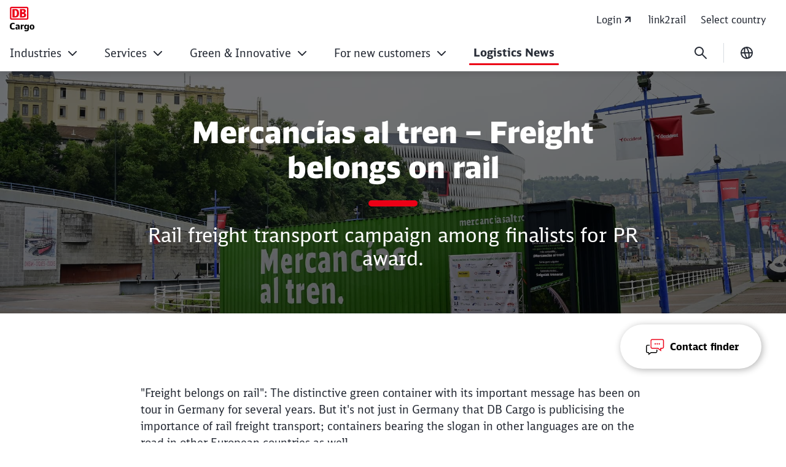

--- FILE ---
content_type: text/html;charset=UTF-8
request_url: https://www.dbcargo.com/rail-de-en/logistics-news/mercanc%C3%ADas-al-tren-freight-belongs-on-rail-12454266
body_size: 162623
content:

<!DOCTYPE html>
<html lang="en-DE" dir="ltr"    >
<head >
<meta charset="UTF-8">
<title >
Freight belongs on rail in Spain and the UK, too | DB Cargo
</title>
<meta name="description" content="The ‘Freight belongs on the rail’ campaign continues to travel through Spain and recently made a stop in Bilbao. Find out more about the campaign now.">
<meta name="keywords" content="News,Transfesa Logistics, DB Cargo UK, Freight belongs on rail, award, Spain, Great Britain, container">
<meta name="robots" content="index,follow"/>
<meta name="google-site-verification" content="Xtm2l39AbA66fogOSyzjyKNMV3RnZb4TLvd2PytQrHs"/>
<meta property="og:title" content="Mercancías al tren – Freight belongs on rail"/>
<meta property="og:type" content="website"/>
<meta property="og:url" content="https://www.dbcargo.com/rail-de-en/logistics-news/mercanc%C3%ADas-al-tren-freight-belongs-on-rail-12454266"/>
<meta property="og:description" content="The ‘Freight belongs on the rail’ campaign continues to travel through Spain and recently made a stop in Bilbao. Find out more about the campaign now."/>
<meta property="og:image" content="https://www.dbcargo.com/resource/blob/12454280/278fb53ab17e908e407a6c7d06c3fdea/DB245951-data.jpg"/>
<meta property="og:image:alt" content="Green container in Spain."/>
<meta name="viewport" content="width=device-width, initial-scale=1">
<meta name="generator" content="CoreMedia CMS">
<link rel="shortcut icon" href="/resource/crblob/5169830/c067eef441163aa2b4692c047ee29df1/favicon-ico-data.ico?v=1" >
<link rel="icon" type="image/svg+xml" sizes="any" href="/resource/crblob/5169820/89e62abedf518fb63e9edd64e01d4787/SVG_Logo-svg-data.svg?v=1">
<link rel="apple-touch-icon" sizes="180x180" href="/resource/crblob/5169816/e32f7331663079918cd6a7fd94518ac4/PNG_Logo_180-png-data.png?v=1">
<link rel="mask-icon" href="/resource/crblob/5169824/6ac0d4c6124d3cd57c404a6e99080b0f/SVG_Logo_SW-svg-data.svg?v=1" color="#f01414">
<meta name="theme-color" content="#ffffff">
<link rel="canonical" href="https://www.dbcargo.com/rail-de-en/logistics-news/mercanc%C3%ADas-al-tren-freight-belongs-on-rail-12454266">
<link rel="alternate" hreflang="de-DE" href="https://www.dbcargo.com/rail-de-de/logistik-news/mercanc%C3%ADas-al-tren-gueter-gehoeren-auf-die-schiene-12405668">
<link rel="alternate" hreflang="en-DE" href="https://www.dbcargo.com/rail-de-en/logistics-news/mercanc%C3%ADas-al-tren-freight-belongs-on-rail-12454266">
<link rel="preload" href="/resource/crblob/5213738/e3e1ffef4e5e60421d5200b606db42c0/icons-woff-data.woff" as="font" type="font/woff" crossorigin>
<link rel="preload" href="/resource/crblob/5330114/4a60673b53df500ee3cf5481ad8af784/icon-ecmx-woff-data.woff" as="font" type="font/woff" crossorigin>
<link rel="preload" href="/resource/crblob/13283530/aba06e31375c4256b1b522f29919b9e6/DBNeoScreenHead-Black-woff2-data.woff2" as="font" type="font/woff2" crossorigin>
<link rel="preload" href="/resource/crblob/13283548/7974e666601a9b6cb1209f3e21c2a2bc/DBNeoScreenHead-Light-woff2-data.woff2" as="font" type="font/woff2" crossorigin>
<link rel="preload" href="/resource/crblob/13283570/4f4e0682aaa6cb8c96f2106cb0607843/DBNeoScreenHead-Regular-woff2-data.woff2" as="font" type="font/woff2" crossorigin>
<link rel="preload" href="/resource/crblob/13283586/ee6230ea70cbeea5fa1ac44f566ca984/DBNeoScreenSans-Bold-woff2-data.woff2" as="font" type="font/woff2" crossorigin>
<link rel="preload" href="/resource/crblob/13283606/b4181211050f1d1ace4767528a35a755/DBNeoScreenSans-Regular-woff2-data.woff2" as="font" type="font/woff2" crossorigin>
<link rel="stylesheet" href="/resource/css/5059274/6081532/c176b62841f5beb238fa5588c868691d/body.css">
<script src="/resource/js/5059274/0/e62a373d393210be78576ad9774d9f22/head.js"></script>
<script type="text/javascript">
</script>
<script>
var digitalData = {
"site": {
"partner": "ECM",
"project": "Corporate Site",
"environment": "prod",
},
"page": {
"category": "Logistik News,News (übergreifend)",
"name": "MercancíasAlTren–FreightBelongsOnRail",
"date": "2023-11-08",
"breadcrumb": "home.logistics news.mercancías al tren – freight belongs on rail",
"language": "de"
},
"search": {
"keyword": "",
"resultCount": null
},
};
const searchPageResults = document.querySelector('.o-searchpage__results');
if(searchPageResults) {
digitalData.search.keyword = searchPageResults.dataset.searchQuery;
digitalData.search.resultCount = parseInt(searchPageResults.dataset.hits);
}
</script> <script>
const includeAdobeAnalytics = (src, integrity) => {
if (!src) return;
const script = document.createElement('script');
script.src = src;
if (integrity) {
script.integrity = integrity;
}
script.crossOrigin = 'anonymous';
script.async = true;
document.head.appendChild(script);
}
</script>
<script>
includeAdobeAnalytics(
'//assets.adobedtm.com/8d585d62362a/e589d6efd73a/launch-17ba209a8255.min.js',
''
)
</script></head><body
class="nav-multipager-standard "
data-nav-type="multipager-standard"
>
<script>
window.lightboxContactData = [];
window.lightboxMediaData = [];
</script>
<div id="lightboxMedia" class="o-lightbox" hidden>
<div class="o-lightbox__wrapper">
<section class="o-lightbox__container" role="dialog" aria-modal="true">
<div class="o-lightbox__header">
<button class="g-icon g-icon--close g-icon--medium o-lightbox__close js-lightbox-close">
<span class="u-sr-only">Close</span>
</button>
</div>
<div class="o-lightbox__content">
<div class="container">
<div class="row justify-content-center">
<div class="col-md-8">
<div id="mediaView">
<div class="g-typo-s4-hb js-media-headline"></div>
<p class="g-typo-s8-sr js-media-text"></p>
<div class="js-media-parent"></div>
</div>
</div>
</div>
</div>
</div>
</section>
</div>
</div><div id="lightboxContactBox" class="o-lightbox" hidden>
<div class="o-lightbox__wrapper">
<section class="o-lightbox__container" role="dialog" aria-modal="true">
<div class="o-lightbox__header">
<button class="g-icon g-icon--close g-icon--medium o-lightbox__close js-lightbox-close">
<span class="u-sr-only">Close</span>
</button>
<button class="g-icon g-icon--back g-icon--medium u-d-none o-lightbox__back">
<span class="u-sr-only">back</span>
</button>
</div>
<div class="o-lightbox__content m-sticky-element__lightbox">
<div class="container">
<div class="row justify-content-center">
<div class="col-md-8">
<div id="contactView" class="m-sticky-element__view m-sticky-element__view--active">
<div class="g-typo-s4-hb m-sticky-element__headline js-cb-headline"></div>
<p class="g-typo-s8-sr m-sticky-element__subline js-cb-text"></p>
<div class="m-sticky-element__result">
<div class="row">
<div class="col-sm-6">
<figure class="m-sticky-element__image-container">
<img src="" width="80" height="80" alt="" class="m-sticky-element__image js-cb-image" loading="lazy">
<figcaption class="m-sticky-element__caption">
<span class="js-cb-caption"></span>
<span class="m-sticky-element__caption-sub js-cb-caption-sub"></span>
</figcaption>
</figure>
</div>
<div class="col-sm-6">
<a href="#" class="m-sticky-element__data">
<i class="g-icon g-icon--small g-icon--telefon"></i>
<span class="js-cb-telephone"></span>
</a>
<a href="#" class="m-sticky-element__data">
<i class="g-icon g-icon--small g-icon--phone"></i>
<span class="js-cb-phone"></span>
</a>
<a href="#" class="m-sticky-element__data">
<i class="g-icon g-icon--small g-icon--mail"></i>
<span class="js-cb-mail"></span>
</a>
<button class="a-btn js-cb-view m-sticky-element__callback-cta js-cb-callback" data-view="callViewContact">Call back</button>
</div>
</div>
</div>
</div>
<div id="callViewContact" class="m-sticky-element__view">
<div class="row justify-content-center">
<div class="col-lg-8">
</div>
</div>
</div>
</div>
</div>
</div>
</div>
</section>
</div>
</div><article class="m-sticky-element">
<button class="a-btn m-sticky-element__cta u-mb-10 u-print-hide"
data-dialog-id="5059762">
<img class="m-sticky-element__cta-icon g-icon g-icon--small" src="/resource/crblob/7030168/df4a5ef0e48eb950d23e3e38503f8c2d/Kontaktfinder-en-Icon-data.svg" alt="" width="1" height="1" data-matomo-category="contact" data-matomo-action="show modal" data-matomo-name="Contact finder">
<span class="m-sticky-element__cta-text">Contact finder</span>
</button>
<div id="lightboxContactfinder">
<dialog id="5059762" class="ecm-dialog ecm-dialog--kontaktfinder"
aria-labelledby="5059762-title" aria-describedby="5059762-description">
<header class="ecm-dialog__header" role="presentation">
<button class="g-icon g-icon--back g-icon--medium u-d-none o-lightbox__back">
<span class="u-sr-only">back</span>
</button>
<h2 id="5059762-title" class="h3 ecm-dialog__title">
Contact finder
</h2>
<button data-dialog-hide autofocus class="ecm-dialog__hide ecm-dialog__hide--kontaktfinder"
title="Close">
<svg viewBox="0 0 24 24" width="24" height="24" aria-hidden="true" id="" class="ecm-dialog__hide-icon">
<use href="/resource/crblob/12359178/b487b1f8b25f353283b5974fd38d6855/db_ic_close_24-svg-data.svg#icon" width="24" height="24" />
</svg>
</button>
</header>
<section id="5059762-description" class="ecm-dialog__content" role="document">
<div class="u-sr-only" role="status"
data-text-has-results="Contact persons found"
data-text-no-results="No contact persons found"
></div>
<div class="o-lightbox__content m-sticky-element__lightbox">
<script>
let branchOptions = [{"sector":"Agriculture and fertilisers","id":"5061388"},{"sector":"Building materials ","id":"5061392"},{"sector":"Chemical","id":"5061396"},{"sector":"Coal","id":"5061406"},{"sector":"Components","id":"5061408"},{"sector":"Consumer goods","id":"5061410"},{"sector":"Intermodal","id":"5074720"},{"sector":"Mineral oil","id":"5061412"},{"sector":"Pulp and paper","id":"5061414"},{"sector":"Scrap","id":"5061416"},{"sector":"Steel","id":"5061418"},{"sector":"Timber","id":"5061402"},{"sector":"Vehicles","id":"5061400"},{"sector":"Waste disposal","id":"5061398"}]
let regionOptions = [{"region":"Bamberg","id":"5087312"},{"region":"Berlin","id":"5061432"},{"region":"Bremen","id":"5074728"},{"region":"Bremerhaven","id":"5087314"},{"region":"Duisburg","id":"5061434"},{"region":"Frankfurt","id":"5061436"},{"region":"Fulda","id":"13375426"},{"region":"Hagen","id":"5061438"},{"region":"Halle","id":"5061440"},{"region":"Hamburg","id":"5061442"},{"region":"Hannover","id":"5061444"},{"region":"Landhut","id":"5074730"},{"region":"Mannheim","id":"5061446"},{"region":"München","id":"5061448"},{"region":"Nürnberg","id":"5061450"},{"region":"Osnabrück","id":"5074726"},{"region":"Stuttgart","id":"5061452"},{"region":"Würzburg","id":"5074732"},{"region":"Austria","id":"5305996"},{"region":"Belgium","id":"5305896"},{"region":"Bulgaria","id":"6972800"},{"region":"China","id":"12991144"},{"region":"Czech Republic","id":"5305880"},{"region":"Denmark","id":"5305892"},{"region":"Finland","id":"12991150"},{"region":"France","id":"5305966"},{"region":"Great Britain and Ireland","id":"5305888"},{"region":"Hungary","id":"5305972"},{"region":"Italy","id":"5305900"},{"region":"Netherlands","id":"5305904"},{"region":"Poland","id":"5305886"},{"region":"Russia","id":"5305910"},{"region":"Romania","id":"5576686"},{"region":"Serbia","id":"5305902"},{"region":"Slovakia","id":"5305898"},{"region":"Slovenia","id":"5305884"},{"region":"Spain","id":"5305906"},{"region":"Sweden","id":"5305894"},{"region":"Switzerland","id":"5305926"},{"region":"Turkey","id":"12991472"}]
let contactFinderData = [
{
"contentID": "12991134",
"firstName": "Alexander",
"lastName": "Naidenov",
"orgRole": "Sales DB Cargo Full Load Solutions Southeast Europe",
"orgUnit": "",
"email": "alexander.naidenov@deutschebahn.com",
"image": "/resource/image/6542500/1:1/80/80/a9230f24cf7d7896f2d4c21333548b62/14F743F759FF6986A178B381195261EA/generic-grey_img.png",
"phoneMobile": "",
"phoneExternal1": "+359 898 777 538",
"subjects": [],
"locations": ["6972800"]
},
{
"contentID": "5305946",
"firstName": "Thomas ",
"lastName": "Bily",
"orgRole": "Sales France",
"orgUnit": "",
"email": "Thomas.Bily@deutschebahn.com",
"image": "https://www.dbcargo.com/resource/image/5309796/1:1/80/80/c9e42db64c428e217b7e09c3f843cde0/34F936EADD86E4D23E1A9AE61E76CFE4/bily_thomas_bild.png",
"phoneMobile": "+33 7 88 22 27 07",
"phoneExternal1": "+33 9 77 40 01 33",
"subjects": [],
"locations": ["5305966"]
},
{
"contentID": "5305844",
"firstName": "Minerva ",
"lastName": "Fernandez-Medina",
"orgRole": "Sales DB Cargo Full Load Solutions Spain",
"orgUnit": "",
"email": "Minerva.Fernandez-Medina@deutschebahn.com",
"image": "/resource/image/12991270/1:1/80/80/3d796be7ee72442e0c28178f26fa8c3d/F07B09C017CCD1846C52E5C34FAE3DE2/fernandez-medina_minerva_bild.jpg",
"phoneMobile": " +34 620 033 981",
"phoneExternal1": "+34 91 387 99 97",
"subjects": [],
"locations": ["5305906"]
},
{
"contentID": "12991262",
"firstName": "Ljiljana",
"lastName": "Ivanovic",
"orgRole": "Sales DB Cargo Full Load Solutions Southeast Europe",
"orgUnit": "",
"email": "ljiljana.ivanovic@deutschebahn.com",
"image": "/resource/image/6542500/1:1/80/80/a9230f24cf7d7896f2d4c21333548b62/14F743F759FF6986A178B381195261EA/generic-grey_img.png",
"phoneMobile": "",
"phoneExternal1": "+381 60 88 26 891",
"subjects": [],
"locations": ["5305902"]
},
{
"contentID": "5305852",
"firstName": "Jo ",
"lastName": "Goyvaerts",
"orgRole": "Sales DB Cargo Full Load Solutions Belgium",
"orgUnit": "",
"email": "Jo.goyvaerts@deutschebahn.com",
"image": "/resource/image/12991594/1:1/80/80/19f79153b5a9b32e5760341ec4915f91/8326C114F4AAEF2AE8D3A0EA088BC394/goyvaerts_jo_bild.jpg",
"phoneMobile": "+ 32 475 82 75 76",
"phoneExternal1": "+32 3 545 98 90",
"subjects": [],
"locations": ["5305896"]
},
{
"contentID": "12991468",
"firstName": "Korkmaz Mucip ",
"lastName": "Yurdakul",
"orgRole": "Sales DB Cargo Full Load Solutions Southeast Europe",
"orgUnit": "",
"email": "Mucip-Korkmaz.Yurdakul@deutschebahn.com",
"image": "/resource/image/6542500/1:1/80/80/a9230f24cf7d7896f2d4c21333548b62/14F743F759FF6986A178B381195261EA/generic-grey_img.png",
"phoneMobile": "",
"phoneExternal1": "+90 544 4644327",
"subjects": [],
"locations": ["12991472"]
},
{
"contentID": "5579356",
"firstName": "Olga",
"lastName": "Snigur",
"orgRole": "Sales Russia",
"orgUnit": "",
"email": "olga.snigur@railion.ru",
"image": "https://www.dbcargo.com/resource/image/5579348/1:1/80/80/1411d3472bf919442a3b635d7937a7c0/0857B64F477905407A1E37C6DC1347FD/snigur_olga_bild.jpg",
"phoneMobile": "",
"phoneExternal1": "+7 495 280 39 05",
"subjects": [],
"locations": ["5305910"]
},
{
"contentID": "5305862",
"firstName": "Jan ",
"lastName": "Jansen",
"orgRole": "Sales DB Cargo Full Load Solutions Netherlands",
"orgUnit": "",
"email": " jan.jansen@deutschebahn.com",
"image": "/resource/image/12991158/1:1/80/80/8b39b90600b8858e565dbceefa139352/77379C578FBF92D1C246D4EBCAAA421D/jansen_jan_bild.jpg",
"phoneMobile": "+ 31 6 55 74 45 51",
"phoneExternal1": "+ 31 30 235 37 72",
"subjects": [],
"locations": ["5305904"]
},
{
"contentID": "12991466",
"firstName": "Zsolt",
"lastName": "Toth",
"orgRole": "Sales DB Cargo Full Load Solutions Southeast Europe",
"orgUnit": "Branch Hungary",
"email": "Zsolt.Z.Toth@deutschebahn.com",
"image": "/resource/image/6542500/1:1/80/80/a9230f24cf7d7896f2d4c21333548b62/14F743F759FF6986A178B381195261EA/generic-grey_img.png",
"phoneMobile": "",
"phoneExternal1": "+36 1 2787 303",
"subjects": [],
"locations": ["5305972"]
},
{
"contentID": "12991260",
"firstName": "Roman",
"lastName": "Bock",
"orgRole": "Sales DB Cargo Full Load Solutions Switzerland",
"orgUnit": "",
"email": "roman.r.bock@deutschebahn.com",
"image": "/resource/image/6542500/1:1/80/80/a9230f24cf7d7896f2d4c21333548b62/14F743F759FF6986A178B381195261EA/generic-grey_img.png",
"phoneMobile": "",
"phoneExternal1": "+41 79 594 12 29",
"subjects": [],
"locations": ["5305926"]
},
{
"contentID": "12991464",
"firstName": "Ondrej",
"lastName": "Gottwald",
"orgRole": "Sales DB Cargo Full Load Solutions Southeast Europe",
"orgUnit": "",
"email": "ondrej.gottwald@deutschebahn.com",
"image": "/resource/image/6542500/1:1/80/80/a9230f24cf7d7896f2d4c21333548b62/14F743F759FF6986A178B381195261EA/generic-grey_img.png",
"phoneMobile": "",
"phoneExternal1": "+40 731 636719",
"subjects": [],
"locations": ["5305880"]
},
{
"contentID": "12991156",
"firstName": "Marco",
"lastName": "Pradovera",
"orgRole": "Sales DB Cargo Full Load Solutions Italy",
"orgUnit": "",
"email": "marco.pradovera@deutschebahn.com",
"image": "/resource/image/6542500/1:1/80/80/a9230f24cf7d7896f2d4c21333548b62/14F743F759FF6986A178B381195261EA/generic-grey_img.png",
"phoneMobile": "",
"phoneExternal1": "+39 335 6981298",
"subjects": [],
"locations": ["5305900"]
},
{
"contentID": "12991160",
"firstName": "Kurt",
"lastName": "Pimperl",
"orgRole": "Sales DB Cargo Full Load Solutions Southeast Europe",
"orgUnit": "",
"email": "kurt.pimperl@deutschebahn.com",
"image": "/resource/image/6542500/1:1/80/80/a9230f24cf7d7896f2d4c21333548b62/14F743F759FF6986A178B381195261EA/generic-grey_img.png",
"phoneMobile": "",
"phoneExternal1": "+43 1 3950 657033",
"subjects": [],
"locations": ["5305996"]
},
{
"contentID": "12991182",
"firstName": "Andrei",
"lastName": "Popescu",
"orgRole": "Sales DB Cargo Full Load Solutions Southeast Europe",
"orgUnit": "",
"email": "Andrei.Popescu@deutschebahn.com",
"image": "/resource/image/6542500/1:1/80/80/a9230f24cf7d7896f2d4c21333548b62/14F743F759FF6986A178B381195261EA/generic-grey_img.png",
"phoneMobile": "",
"phoneExternal1": " + 40 735 317 750",
"subjects": [],
"locations": ["5576686"]
},
{
"contentID": "5305860",
"firstName": "Juraj ",
"lastName": "Klein ",
"orgRole": "Sales DB Cargo Full Load Solutions Southeast Europe",
"orgUnit": "",
"email": "juraj.klein@deutschebahn.com",
"image": "/resource/image/12991266/1:1/80/80/1c531dc94e3d2e1f5ae16ad2c8fc66ac/B6CAEFDA11DB62CFB89F75DC835FB971/klein_juraj_bild.jpg",
"phoneMobile": "+421 903 750 315",
"phoneExternal1": "+421 2 68 293 331",
"subjects": [],
"locations": ["5305898"]
},
{
"contentID": "5305840",
"firstName": "Katarzyna ",
"lastName": "Marciniak",
"orgRole": "Sales DB Cargo Polska",
"orgUnit": "",
"email": "katarzyna.marciniak@deutschebahn.com",
"image": "/resource/image/12991174/1:1/80/80/60fdacaf5d233a7ac76881186ded148d/E1C3CC838C24AC9C511B37E39F71691C/marciniak_katarzyna_bild.jpg",
"phoneMobile": "+48 604188587",
"phoneExternal1": "+48 22 3317091",
"subjects": [],
"locations": ["5305886"]
},
{
"contentID": "5305834",
"firstName": "Roger",
"lastName": "Neary",
"orgRole": "Sales Great Britain and Ireland",
"orgUnit": "",
"email": "Roger.Neary@deutschebahn.com",
"image": "https://www.dbcargo.com/resource/image/5299502/1:1/80/80/5c38ae76466f90dd1f5823f9bd0e75e8/109791F75CB4117C564E5AB0C02CB506/neary_roger_bild.jpg",
"phoneMobile": "+44 7799 336157",
"phoneExternal1": "+44 1302575425",
"subjects": [],
"locations": ["5305888"]
},
{
"contentID": "5305838",
"firstName": "Peter ",
"lastName": "Rutar",
"orgRole": "Sales DB Cargo Full Load Solutions Southeast Europe",
"orgUnit": "",
"email": "Peter.Rutar@deutschebahn.com",
"image": "/resource/image/12991268/1:1/80/80/e3d292d785dbae40e65703021e9b8ed3/8DB2BE4A9E37141328B3FB0CA4B56421/rutar_peter_bild.jpg",
"phoneMobile": "+ 386 31 643 743",
"phoneExternal1": "+ 386 1 5885 724",
"subjects": [],
"locations": ["5305884"]
},
{
"contentID": "5305850",
"firstName": "Thomas ",
"lastName": "Vestergaard",
"orgRole": "Sales DB Cargo Full Load Solutions Denmark",
"orgUnit": "",
"email": "thomas.vestergaard@deutschebahn.com",
"image": "/resource/image/12991146/1:1/80/80/2c78980e3e29b78109e5d6c85184a176/60F57BB051B1BBEE27D83786E726CE11/vestergaard_thomas_bild.jpg",
"phoneMobile": "+45 42 14 23 35 ",
"phoneExternal1": "+45 88 30 09 44 ",
"subjects": [],
"locations": ["5305892"]
},
{
"contentID": "5142294",
"firstName": "Annette",
"lastName": "Wilms-Langer",
"orgRole": "Sales",
"orgUnit": "",
"email": "Annette.Wilms-Langer@deutschebahn.com",
"image": "/resource/image/5061142/1:1/80/80/581905520fdf28ba992b528db69239e9/0143D3D52A9BDBEAFCD7A7653D98EBBE/wilms-langer-annette_bild.jpg",
"phoneMobile": "+49 171 5617769",
"phoneExternal1": "",
"subjects": [],
"locations": ["5061446"]
},
{
"contentID": "12991148",
"firstName": "Camilla",
"lastName": "Portehaut",
"orgRole": "Sales DB Cargo Full Load Solutions Nordics",
"orgUnit": "",
"email": "Camilla.Portehaut@deutschebahn.com",
"image": "/resource/image/6542500/1:1/80/80/a9230f24cf7d7896f2d4c21333548b62/14F743F759FF6986A178B381195261EA/generic-grey_img.png",
"phoneMobile": "",
"phoneExternal1": "+46 761 04 16 61",
"subjects": [],
"locations": ["12991150", "5305894"]
},
{
"contentID": "5061192",
"firstName": "Maximilian ",
"lastName": "Weiß",
"orgRole": "Sales",
"orgUnit": "",
"email": "Maximilian.Mi.Weiss@deutschebahn.com",
"image": "/resource/image/5061026/1:1/80/80/a9230f24cf7d7896f2d4c21333548b62/B2D135BC495D6A5F1D81E65E625FE6BA/generic.png",
"phoneMobile": "+49 152 37437777",
"phoneExternal1": "",
"subjects": [],
"locations": []
},
{
"contentID": "5061188",
"firstName": "Sarah ",
"lastName": "Sindel",
"orgRole": "Sales",
"orgUnit": "",
"email": "Sarah.sindel@deutschebahn.com",
"image": "/resource/image/5061190/1:1/80/80/968672ebb0136e32792bf26cbf5bc406/2DAD7A6867361BDE5BCD8F05287D51D2/sindel_sarah_bild.jpg",
"phoneMobile": "+49 1523 7500167",
"phoneExternal1": "+49 911 219-5486",
"subjects": ["5061412"],
"locations": ["5074730"]
},
{
"contentID": "5061184",
"firstName": "Dieter ",
"lastName": "Leewen",
"orgRole": "Sales",
"orgUnit": "",
"email": "Dieter.Leewen@deutschebahn.com",
"image": "/resource/image/6570610/1:1/80/80/4424e0f84b616670462b50b03d6bc4f9/2C90395325C54045289BB50E56BEC486/Leewen_dieter-1-.jpg",
"phoneMobile": "+49 1609 740 2254",
"phoneExternal1": "+49 203 3017 3072",
"subjects": ["5061416"],
"locations": ["5061434"]
},
{
"contentID": "5061176",
"firstName": "Martin",
"lastName": "Wessel",
"orgRole": "Sales",
"orgUnit": "",
"email": "martin.wessel@deutschebahn.com",
"image": "/resource/image/5061178/1:1/80/80/33d0956b755cd10a6b89cd09419a09a2/AD1BE2EFD62E83ED8AE15C22CC70CB47/wessel_martin_bild.jpg",
"phoneMobile": "+49 160 97418197",
"phoneExternal1": "+49 541-915 1716",
"subjects": ["5061408"],
"locations": ["5074726"]
},
{
"contentID": "5061172",
"firstName": "Marion ",
"lastName": "Duldner",
"orgRole": "Sales",
"orgUnit": "",
"email": "marion.duldner@deutschebahn.com",
"image": "/resource/image/5061174/1:1/80/80/21bdfd043184fe8766e86c7ab697631d/67388D54E725DF0EE5D80D1FCFB1EA6F/duldner_marion_bild.jpg",
"phoneMobile": "+49 151 61303975",
"phoneExternal1": "+49 89 1308-6167",
"subjects": ["5061392"],
"locations": ["5061448"]
},
{
"contentID": "5061168",
"firstName": "Michael",
"lastName": "Freund",
"orgRole": "Sales",
"orgUnit": "",
"email": "michael.m.freund@deutschebahn.com",
"image": "/resource/image/6542500/1:1/80/80/a9230f24cf7d7896f2d4c21333548b62/14F743F759FF6986A178B381195261EA/generic-grey_img.png",
"phoneMobile": "",
"phoneExternal1": "",
"subjects": ["5061418"],
"locations": ["5061438"]
},
{
"contentID": "5061164",
"firstName": "Heike",
"lastName": "Armgart-Tilch",
"orgRole": "Sales",
"orgUnit": "",
"email": "Heike.Armgart-Tilch@deutschebahn.com",
"image": "/resource/image/7317712/1:1/80/80/a833c630ee4435ff2077f51a6e43ac09/433A941C4810A870B19959E195D1F819/Armgart-Tilch_Heike_img.jpg",
"phoneMobile": "+49 01523 751 1068",
"phoneExternal1": "+49 511 286-5094",
"subjects": ["5061400"],
"locations": ["5061444"]
},
{
"contentID": "5061160",
"firstName": "Florian ",
"lastName": "Vorbau",
"orgRole": "Sales",
"orgUnit": "",
"email": "Florian.Vorbau@deutschebahn.com",
"image": "/resource/image/5061162/1:1/80/80/83328d7f502332e0d6a3e827e78ad341/6FD986650A5B2E94CC0361691A7C371D/vorbau_florian_bild.jpg",
"phoneMobile": "+49 152 32144347",
"phoneExternal1": "+49 40 39-850033",
"subjects": ["5061414"],
"locations": ["5074728", "5087314"]
},
{
"contentID": "13578148",
"firstName": "Saskia",
"lastName": "Misselhorn",
"orgRole": "Vertrieb",
"orgUnit": "",
"email": "saskia.misselhorn@deutschebahn.com",
"image": "/resource/image/13578150/1:1/80/80/a9230f24cf7d7896f2d4c21333548b62/755882A833ADA4F8DB63F8E11516E260/generic-grey_img-1-.png",
"phoneMobile": "",
"phoneExternal1": " +49 5112861841",
"subjects": [],
"locations": ["5061442", "5061444"]
},
{
"contentID": "5061152",
"firstName": "Ercan ",
"lastName": "Lawrenz",
"orgRole": "Sales",
"orgUnit": "",
"email": "ercan.lawrenz@deutschebahn.com",
"image": "/resource/image/5061154/1:1/80/80/f706fed46bdbcf783740dfd2c7b812a0/508144895A25DB486DA8904FE5553EE4/lawrenz_ercan_bild.jpg",
"phoneMobile": "+49 1523 7467446",
"phoneExternal1": "+49 621 830-1898 ",
"subjects": ["5061410"],
"locations": []
},
{
"contentID": "7046070",
"firstName": "DB Cargo AG",
"lastName": "",
"orgRole": "",
"orgUnit": "",
"email": "",
"image": "/resource/image/12970238/1:1/80/80/a85878008301f43280ac3ac82a22de2c/F32B228936E44C1E87082D4A3C79AABA/Neukundenservice.jpg",
"phoneMobile": "",
"phoneExternal1": "",
"subjects": [],
"locations": ["5061432", "5061434", "5061440", "5061436", "5061452"]
},
{
"contentID": "12991138",
"firstName": "DB Cargo Eurasia",
"lastName": "",
"orgRole": "",
"orgUnit": "",
"email": "db.ce.pmg.asia@deutschebahn.com",
"image": "/resource/image/12970238/1:1/80/80/a85878008301f43280ac3ac82a22de2c/F32B228936E44C1E87082D4A3C79AABA/Neukundenservice.jpg",
"phoneMobile": "",
"phoneExternal1": "",
"subjects": ["5061388"],
"locations": ["12991144"]
},
{
"contentID": "5061148",
"firstName": "Axel ",
"lastName": "Winkelmann",
"orgRole": "Sales",
"orgUnit": "",
"email": "axel.winkelmann@deutschebahn.com",
"image": "/resource/image/5061150/1:1/80/80/4b43bf8f43d85803a7d929a5fea0ffb0/8A88D14C1D0DB876A564D2A0BB80A462/winkelmann_axel_bild.jpg",
"phoneMobile": "",
"phoneExternal1": "+49 30 297-57510",
"subjects": ["5061398"],
"locations": ["5061432"]
},
{
"contentID": "5061144",
"firstName": "Astrid",
"lastName": "Dieckow",
"orgRole": "Sales",
"orgUnit": "",
"email": "Astrid.Dieckow@deutschebahn.com",
"image": "/resource/image/5061146/1:1/80/80/c51d9ef67354c6aac9b612e8bc559805/509AEA09CE979D940C55D1DD4AFDD1AD/diekow_astrid_foto.jpg",
"phoneMobile": "+49 170 9154199",
"phoneExternal1": "+49 345 21- 8020",
"subjects": ["5061388"],
"locations": []
},
{
"contentID": "5061140",
"firstName": "Annette",
"lastName": "Wilms-Langer",
"orgRole": "Sales",
"orgUnit": "",
"email": "Annette.Wilms-Langer@deutschebahn.com",
"image": "/resource/image/5061142/1:1/80/80/581905520fdf28ba992b528db69239e9/0143D3D52A9BDBEAFCD7A7653D98EBBE/wilms-langer-annette_bild.jpg",
"phoneMobile": "+49 171 5617769",
"phoneExternal1": "+ 49 911 219-5562",
"subjects": ["5061402"],
"locations": ["5061450", "5087312", "5074732", "13375426", "5061436"]
}
]
</script>
<div class="container">
<div class="row justify-content-center">
<div class="col-md-8">
<img class="g-icon g-icon--medium" style="width: auto" src="/resource/crblob/7030168/df4a5ef0e48eb950d23e3e38503f8c2d/Kontaktfinder-en-Icon-data.svg" alt="">
<div id="searchView"
class="m-sticky-element__view m-sticky-element__view--active">
<h2 class="g-typo-s4-hb m-sticky-element__headline js-cb-headline">Find your local contact person</h2>
<div class="row justify-content-center">
<div class="col-8 col-md-6">
<div class="a-btn-toggle m-sticky-element__toggle">
<label class="a-btn a-btn-toggle__item a-btn-toggle__item--active js-cf-search-view"
data-view="searchView" data-viewopt="view1opt1"
data-headline="Find your local contact person">
<input class="a-btn-toggle__input" type="radio" name="options" id="region" autocomplete="off"
checked>Region
</label>
<label class="a-btn a-btn-toggle__item js-cf-search-view" data-view="searchView"
data-viewopt="view1opt2"
data-headline="Find the expert for your industry">
<input class="a-btn-toggle__input" type="radio" name="options" id="branche"
autocomplete="off">Industry
</label>
</div>
</div>
</div>
<div id="view1opt1" class="m-sticky-element__viewopt m-sticky-element__view--active">
<div class="row justify-content-center">
<div class="col-8 col-sm-6">
<label for="contactFinderRegion"
class="g-typo-s8-sr">Please choose your location</label>
<select id="contactFinderRegion" class="a-select u-mt-4" title="" name="region">
<option>Choose location</option>
</select>
</div>
</div>
<div class="m-sticky-element__result" id="js-results-region" hidden>
<div class="row">
<div class="col-sm-6">
<figure class="m-sticky-element__image-container">
<img src="" width="80" height="80" alt="" class="m-sticky-element__image js-cf-image"
loading="lazy">
<figcaption class="m-sticky-element__caption">
<address aria-live="polite">
<span class="js-cf-caption"></span>
<span class="m-sticky-element__caption-sub js-cf-caption-sub"></span>
</address>
</figcaption>
</figure>
</div>
<div class="col-sm-6">
<a target="_blank" href="#" class="m-sticky-element__data">
<svg viewBox="0 0 24 24" width="24" height="24" aria-hidden="true" id="" class="">
<use href="/resource/crblob/12357938/990155d8f566f646f46a6d85e47781e9/db_ic_call_24-svg-data.svg#icon" width="24" height="24" />
</svg>
<span class="js-cf-telephone"></span>
</a>
<a target="_blank" href="#" class="m-sticky-element__data">
<svg viewBox="0 0 24 24" width="24" height="24" aria-hidden="true" id="" class="">
<use href="/resource/crblob/12364600/071cfff84bcbb9be007efff06b3f6e5c/db_ic_mobile_phone_24-svg-data.svg#icon" width="24" height="24" />
</svg>
<span class="js-cf-phone"></span>
</a>
<a target="_blank" href="#" class="m-sticky-element__data">
<svg viewBox="0 0 24 24" width="24" height="24" aria-hidden="true" id="" class="">
<use href="/resource/crblob/12364112/1242ded1274575a787e7af3556be82a0/db_ic_mail_24-svg-data.svg#icon" width="24" height="24" />
</svg>
<span class="js-cf-mail"></span>
</a>
<button class="a-btn a-btn--s-b1 js-cf-view m-sticky-element__callback-cta js-cf-callback"
data-view="callView">Call back</button>
</div>
</div>
</div>
<p id="js-no-results-region" aria-label="hidden"
hidden>No matches found</p>
</div>
<div id="view1opt2" class="m-sticky-element__viewopt">
<div class="row justify-content-center">
<div class="col-8 col-sm-6">
<label for="contactFinderBranche"
class="g-typo-s8-sr">Please select your industry</label>
<select id="contactFinderBranche" class="a-select u-mt-4" title="" name="branche">
<option>Choose industry</option>
</select>
</div>
</div>
<div class="m-sticky-element__result" id="js-results-sector" hidden>
<div class="row">
<div class="col-sm-6">
<figure class="m-sticky-element__image-container">
<img src="" width="80" height="80" alt="" class="m-sticky-element__image js-cf-image"
loading="lazy">
<figcaption class="m-sticky-element__caption">
<address aria-live="polite">
<span class="js-cf-caption"></span>
<span class="m-sticky-element__caption-sub js-cf-caption-sub"></span>
</address>
</figcaption>
</figure>
</div>
<div class="col-sm-6">
<a href="#" class="m-sticky-element__data">
<i class="g-icon g-icon--small g-icon--telefon"></i>
<span class="js-cf-telephone"></span>
</a>
<a href="#" class="m-sticky-element__data">
<i class="g-icon g-icon--small g-icon--phone"></i>
<span class="js-cf-phone"></span>
</a>
<a href="#" class="m-sticky-element__data">
<i class="g-icon g-icon--small g-icon--mail"></i>
<span class="js-cf-mail"></span>
</a>
<button class="a-btn a-btn--s-b1 js-cf-view m-sticky-element__callback-cta js-cf-callback"
data-view="callView">Call back</button>
</div>
</div>
</div>
<p id="js-no-results-sector" aria-label="hidden"
hidden>No matches found</p>
</div>
<div class="m-sticky-element__item m-textmodul">
<a name="7675586" inert></a>
<div class="m-faq">
<div class="container">
<div class="row">
<div class="col-12">
<div class="a-accordion__container accordion-container">
<details class="accordion-toggle m-faq__details">
<summary class="m-faq__summary">
<div class="m-faq__summary-wrapper">
<span>Where can I find answers about the volume and frequency of rail traffic?</span>
<img src="/resource/crblob/4944668/4450c08322d7eed19423d1d708d441d1/svg-arrow-down-svg-data.svg" width="60" height="60" class="m-faq__arrow" alt="" loading="lazy"/>
</div>
</summary>
<div class="detail-content m-faq__detail-content m-richtext">
<p>Our colleagues at <a aria-label="DB Netz (Opens in a new tab)" href="https://fahrweg.dbnetze.com/fahrweg-de/unternehmen/kontakt_neu/Privatkunden-4198452" rel="noopener" target="_blank" title="Opens in a new tab">DB Netz</a> will be happy to provide you with information on the volume and frequency of rail traffic.</p> </div>
</details>
<details class="accordion-toggle m-faq__details">
<summary class="m-faq__summary">
<div class="m-faq__summary-wrapper">
<span>Where can I find information about jobs and careers at DB Cargo?</span>
<img src="/resource/crblob/4944668/4450c08322d7eed19423d1d708d441d1/svg-arrow-down-svg-data.svg" width="60" height="60" class="m-faq__arrow" alt="" loading="lazy"/>
</div>
</summary>
<div class="detail-content m-faq__detail-content m-richtext">
<p>For enquiries about a career at DB Cargo, such as current job offers, internships or other personnel questions, please visit our <a aria-label="website (Opens in a new tab)" href="https://www.dbcargo.com/rail-de-en/metanavi/carrer#" rel="noopener" target="_blank" title="Opens in a new tab">website</a> or contact the person responsible for the respective job advertisement directly.</p> </div>
</details>
<details class="accordion-toggle m-faq__details">
<summary class="m-faq__summary">
<div class="m-faq__summary-wrapper">
<span>Where can I find information on transport units?</span>
<img src="/resource/crblob/4944668/4450c08322d7eed19423d1d708d441d1/svg-arrow-down-svg-data.svg" width="60" height="60" class="m-faq__arrow" alt="" loading="lazy"/>
</div>
</summary>
<div class="detail-content m-faq__detail-content m-richtext">
<p>Please note that we only transport for business customers and transport almost everything that fits into at least one freight wagon or container / swap body.</p> </div>
</details>
<details class="accordion-toggle m-faq__details">
<summary class="m-faq__summary">
<div class="m-faq__summary-wrapper">
<span>Do you already have a concrete idea about your transport?</span>
<img src="/resource/crblob/4944668/4450c08322d7eed19423d1d708d441d1/svg-arrow-down-svg-data.svg" width="60" height="60" class="m-faq__arrow" alt="" loading="lazy"/>
</div>
</summary>
<div class="detail-content m-faq__detail-content m-richtext">
<p>Send us a message with your non-binding<a aria-label=" transport enquiry (Opens in a new tab)" href="https://www.dbcargo.com/rail-de-en/new-customer-service/transport-enquiry#" rel="noopener" target="_blank" title="Opens in a new tab"> transport enquiry</a>.</p> </div>
</details>
</div>
</div>
</div>
</div>
</div><p><br aria-hidden="true"/></p> <div class="b-c-mt">
<button class="a-btn--txt-b1 a-btn js-cf-view" data-view="anfrageView">
Transport enquiry
</button>
</div>
</div>
</div>
<div id="anfrageView"
class="m-sticky-element__view ">
<div data-mwf-form="13583082" data-mwf-settings='{
"url":"/formcentric-form/13583082?view=ajax&amp;com.formcentric.XSRFToken:13583082=3B0DA03647FD36A220DEBC0035F49B58",
"query":"navigationId=6081532",
"appendUrlVars": "true"
}'
data-csrf-header="X-CSRF-TOKEN" data-csrf-token="2f6b17a8-ea20-40eb-b10d-9a9b9c00fd28"
></div> </div>
<div id="callView"
class="m-sticky-element__view" >
<div class="row justify-content-center">
<div data-mwf-form="5059766" data-mwf-settings='{
"url":"/formcentric-form/5059766?view=ajax&amp;com.formcentric.XSRFToken:5059766=C5BA634949E00B5B0E29912E9D6EDD9F",
"query":"navigationId=6081532",
"appendUrlVars": "true"
}'
data-csrf-header="X-CSRF-TOKEN" data-csrf-token="2f6b17a8-ea20-40eb-b10d-9a9b9c00fd28"
></div> </div>
</div>
</div>
</div>
</div>
</div>
</section>
</dialog> </div>
</article><h1 class="u-sr-only">Mercancías al tren – Freight belongs on rail</h1>
<style>
:root {
--themeFont: 'DB Neo Screen Sans';
--themeFontBold: 'DB Neo Screen Sans Bold';
--themeFontRegular: 'DB Neo Screen Sans Regular';
--themeFontHead: 'DB Neo Screen Head';
--themeFontHeadBlack: 'DB Neo Screen Head Black';
--themeFontHeadLight: 'DB Neo Screen Head Light';
--themeFontHeadRegular: 'DB Neo Screen Head Regular';
--brandingPrimaryColor: #ec0016;
--brandingPrimaryColorDarkBackground: #ff5a5a;
--brandingPrimaryColorRedBackground: #ffffff;
--brandingSecondaryColor: #c50014;
--brandingSecondaryColorDarkBackground: #ff7575;
--brandingSecondaryColorRedBackground: #013514;
--brandingTextColor: #ffffff;
--brandingTextColorRedBackground: #ffffff;
--brandingTextColorDarkBackground: #ffffff;
--brandingHeadlineColor: ;
}
/* Had to move Button Definition to here to have correct new secondary color Fallback */
.a-btn--p-b2 {
background-color: var(--brandingPrimaryColor);
border-color: var(--brandingPrimaryColor);
}
.a-btn--p-b2:hover,
.a-btn--p-b2:focus {
background-color: var(--brandingSecondaryColor);
border-color: var(--brandingSecondaryColor);
}
.mwf-form div .mwf-field button[type='button'],
.mwf-form div .mwf-field button[type='submit'] {
background: var(--brandingPrimaryColor);
border-color: var(--brandingPrimaryColor);
}
.mwf-form .mwf-form__actions .mwf-form__actions-next .mwf-button.mwf-button--submit {
background: var(--brandingPrimaryColor) !important;
border-color: var(--brandingPrimaryColor) !important;
}
.mwf-form .mwf-form__actions .mwf-form__actions-next .mwf-button.mwf-button--submit:hover,
.mwf-form .mwf-form__actions .mwf-form__actions-next .mwf-button.mwf-button--submit:focus {
background: var(--brandingSecondaryColor) !important;
border-color: var(--brandingSecondaryColor) !important;
}
.mwf-form div .mwf-field button[type='button']:hover,
.mwf-form div .mwf-field button[type='button']:focus,
.mwf-form div .mwf-field button[type='submit']:hover,
.mwf-form div .mwf-field button[type='submit']:focus {
background-color: var(--brandingSecondaryColor);
border-color: var(--brandingSecondaryColor);
}
.a-btn--p-b2 {
color: var(--brandingTextColor);
}
.mwf-form div .mwf-field button[type='button'],
.mwf-form div .mwf-field button[type='submit'] {
color: var(--brandingTextColor);
}
.mwf-form .mwf-form__actions .mwf-form__actions-next .mwf-button.mwf-button--submit {
color: var(--brandingTextColor) !important;
}
</style>
<header class="o-header-multipager-standard " data-e2e="multipager-standard-wrapper">
<a class="o-header-multipager-standard__skip a-nav-button" href="#maincontent">Skip to Content</a>
<div class="container">
<div class="row">
<div class="col-12">
<div class="o-header-multipager-standard__content">
<div class="o-header-multipager-standard__home-link">
<a href="/rail-de-en"
aria-label="Mercancías al tren – Freight belongs on rail Home page"
class="a-logo a-logo--img">
<img src="https://www.dbcargo.com/resource/crblob/6096524/6944b300db0b1f3bda243f218a86ec28/DB-Cargo-Logo-data.svg" alt="" class="a-logo__image" loading="lazy" />
</a>
</div>
<div id="aria-o-header-multipager-standard__curtain" class="o-header-multipager-standard__curtain"></div>
<div id="aria-m-multipager-standard" class="m-multipager-standard" data-e2e="multipager-standard">
<div class="m-multipager-standard__close">
<button class="a-nav-button " data-e2e="multipager-standard__close-button" title="Close menu" aria-label="Close menu" aria-expanded="false" aria-controls="aria-m-multipager-standard aria-o-header-multipager-standard__curtain">
<svg viewBox="0 0 24 24" width="24" height="24" aria-hidden="true" id="" class="">
<use href="/resource/crblob/12359178/b487b1f8b25f353283b5974fd38d6855/db_ic_close_24-svg-data.svg#icon" width="24" height="24" />
</svg>
</button>
</div>
<div class="m-multipager-standard__nav-container with-metanavi">
<div class="o-header-multipager-standard__meta">
<a
class="o-header-multipager-standard__meta-link "
href="https://link2rail.dbcargo.com/auracommunitypage/s/login/"
target="_blank"
title="Opens in a new tab"
track-interaction="link|site-links|open|Login">
<span>Login</span>
<svg viewBox="0 0 20 20" width="20" height="20" aria-hidden="true" id="" class="">
<use href="/resource/crblob/12363394/98cf027fb6ace003913f880820661f12/db_ic_link_external_20-svg-data.svg#icon" width="20" height="20" />
</svg>
</a>
<a
class="o-header-multipager-standard__meta-link "
href="/rail-de-en/link2rail"
target="_self"
title=""
track-interaction="link|site-links|open|link2rail">
<span>link2rail</span>
</a>
<a
class="o-header-multipager-standard__meta-link "
href="/rail-de-en/selectcountry"
target="_self"
title=""
track-interaction="link|site-links|open|Select country">
<span>Select country</span>
</a>
</div>
<nav class="m-multipager-standard__nav">
<ul data-e2e="multipager-standard-items" class="m-multipager-standard__items" data-multipager-standard-lvl="root">
<li data-e2e="multipager-standard-item" class="m-multipager-standard__item " data-multipager-standard-sub=true
data-nav-level="0">
<button type="button" data-e2e="multipager-standard-link" class="m-multipager-standard__link a-nav-button" aria-haspopup="true" aria-expanded="false" >
<span class="m-multipager-standard__link-text">Industries</span>
<svg viewBox="0 0 24 24" width="24" height="24" aria-hidden="true" id="" class="m-multipager-standard__link-icon ">
<use href="/resource/crblob/12359072/b7c9666e235b78371584b94465caa767/db_ic_chevron_right_24-svg-data.svg#icon" width="24" height="24" />
</svg>
</button>
<div class="m-multipager-standard__flyout" data-e2e="multipager-standard-flyout" aria-hidden="true">
<div class="container">
<div class="row">
<div class="col-12">
<div class="m-multipager-standard__mega-menu">
<div class="m-multipager-standard__intro">
<div aria-hidden="true" class="m-multipager-standard__intro-title">Industries</div>
<a class="a-nav-button m-multipager-standard__intro-link" href="/rail-de-en/industries" target="_self" track-interaction="link|main-nav|open|Industries">
<svg viewBox="0 0 24 24" width="24" height="24" aria-hidden="true" id="" class="">
<use href="/resource/crblob/12357184/b721deffaff11faf443e153534646589/db_ic_arrow_forward_24-svg-data.svg#icon" width="24" height="24" />
</svg>
<span>Open page</span>
</a>
</div>
<div class="m-multipager-standard__scroller">
<ul data-e2e="multipager-standard-items" class="m-multipager-standard__items " data-multipager-standard-lvl="sub" >
<li data-e2e="multipager-standard-item" class="m-multipager-standard__item hide-lvl0-back-on-desktop">
<button data-e2e="multipager-standard-link" class="m-multipager-standard__link a-nav-button m-multipager-standard__link--back">
<svg viewBox="0 0 24 24" width="24" height="24" aria-hidden="true" id="" class="m-multipager-standard__link-icon">
<use href="/resource/crblob/12357104/336cf42fdb0be43caee076dc374b642d/db_ic_arrow_back_24-svg-data.svg#icon" width="24" height="24" />
</svg>
<span class="m-multipager-standard__link-text">Back</span>
</button>
<a href="/rail-de-en/industries" data-e2e="multipager-standard-link" class="m-multipager-standard__link a-nav-button m-multipager-standard__link--self" track-interaction="link|main-nav|open|Industries">
<span class="m-multipager-standard__link-text">Open page: Industries</span>
</a>
</li>
<li data-e2e="multipager-standard-item" class="m-multipager-standard__item "
data-nav-level="1">
<a href="/rail-de-en/industries/fertilisers"
data-e2e="multipager-standard-link"
class="m-multipager-standard__link a-nav-button"
target="_self"
title=""
track-interaction="link|main-nav|open|Industries&gt;Agricultural products &amp; fertilisers">
<span class="m-multipager-standard__link-text">Agricultural products &amp; fertilisers</span>
</a>
</li><li data-e2e="multipager-standard-item" class="m-multipager-standard__item "
data-nav-level="1">
<a href="/rail-de-en/industries/automotive"
data-e2e="multipager-standard-link"
class="m-multipager-standard__link a-nav-button"
target="_self"
title=""
track-interaction="link|main-nav|open|Industries&gt;Automotive">
<span class="m-multipager-standard__link-text">Automotive</span>
</a>
</li><li data-e2e="multipager-standard-item" class="m-multipager-standard__item "
data-nav-level="1">
<a href="/rail-de-en/industries/building-materials"
data-e2e="multipager-standard-link"
class="m-multipager-standard__link a-nav-button"
target="_self"
title=""
track-interaction="link|main-nav|open|Industries&gt;Building materials">
<span class="m-multipager-standard__link-text">Building materials</span>
</a>
</li><li data-e2e="multipager-standard-item" class="m-multipager-standard__item "
data-nav-level="1">
<a href="/rail-de-en/industries/Coal"
data-e2e="multipager-standard-link"
class="m-multipager-standard__link a-nav-button"
target="_self"
title=""
track-interaction="link|main-nav|open|Industries&gt;Coal">
<span class="m-multipager-standard__link-text">Coal</span>
</a>
</li><li data-e2e="multipager-standard-item" class="m-multipager-standard__item "
data-nav-level="1">
<a href="/rail-de-en/industries/timber"
data-e2e="multipager-standard-link"
class="m-multipager-standard__link a-nav-button"
target="_self"
title=""
track-interaction="link|main-nav|open|Industries&gt;Timber">
<span class="m-multipager-standard__link-text">Timber</span>
</a>
</li><li data-e2e="multipager-standard-item" class="m-multipager-standard__item "
data-nav-level="1">
<a href="/rail-de-en/industries/consumer-goods"
data-e2e="multipager-standard-link"
class="m-multipager-standard__link a-nav-button"
target="_self"
title=""
track-interaction="link|main-nav|open|Industries&gt;Consumer goods">
<span class="m-multipager-standard__link-text">Consumer goods</span>
</a>
</li><li data-e2e="multipager-standard-item" class="m-multipager-standard__item "
data-nav-level="1">
<a href="/rail-de-en/industries/chemicals"
data-e2e="multipager-standard-link"
class="m-multipager-standard__link a-nav-button"
target="_self"
title=""
track-interaction="link|main-nav|open|Industries&gt;Chemicals">
<span class="m-multipager-standard__link-text">Chemicals</span>
</a>
</li><li data-e2e="multipager-standard-item" class="m-multipager-standard__item "
data-nav-level="1">
<a href="/rail-de-en/industries/disposal"
data-e2e="multipager-standard-link"
class="m-multipager-standard__link a-nav-button"
target="_self"
title=""
track-interaction="link|main-nav|open|Industries&gt;Disposal">
<span class="m-multipager-standard__link-text">Disposal</span>
</a>
</li><li data-e2e="multipager-standard-item" class="m-multipager-standard__item "
data-nav-level="1">
<a href="/rail-de-en/industries/mineraloil"
data-e2e="multipager-standard-link"
class="m-multipager-standard__link a-nav-button"
target="_self"
title=""
track-interaction="link|main-nav|open|Industries&gt;Mineral oil">
<span class="m-multipager-standard__link-text">Mineral oil</span>
</a>
</li><li data-e2e="multipager-standard-item" class="m-multipager-standard__item "
data-nav-level="1">
<a href="/rail-de-en/industries/paper-and-pulp"
data-e2e="multipager-standard-link"
class="m-multipager-standard__link a-nav-button"
target="_self"
title=""
track-interaction="link|main-nav|open|Industries&gt;Pulp &amp; paper">
<span class="m-multipager-standard__link-text">Pulp &amp; paper</span>
</a>
</li><li data-e2e="multipager-standard-item" class="m-multipager-standard__item " data-multipager-standard-sub=true
data-nav-level="1">
<button type="button" data-e2e="multipager-standard-link" class="m-multipager-standard__link a-nav-button" aria-haspopup="true" aria-expanded="false" >
<span class="m-multipager-standard__link-text">Scrap</span>
<svg viewBox="0 0 24 24" width="24" height="24" aria-hidden="true" id="" class="m-multipager-standard__link-icon u-d-lg-none">
<use href="/resource/crblob/12359072/b7c9666e235b78371584b94465caa767/db_ic_chevron_right_24-svg-data.svg#icon" width="24" height="24" />
</svg>
<svg viewBox="0 0 32 32" width="32" height="32" aria-hidden="true" id="" class="m-multipager-standard__link-icon m-multipager-standard__link-icon--lg u-d-none u-d-lg-block">
<use href="/resource/crblob/12359082/50a1a342d17b197712f1c061dd62409c/db_ic_chevron_right_32-svg-data.svg#icon" width="32" height="32" />
</svg>
</button>
<ul data-e2e="multipager-standard-items" class="m-multipager-standard__items " data-multipager-standard-lvl="sub" aria-hidden=true>
<li data-e2e="multipager-standard-item" class="m-multipager-standard__item ">
<button data-e2e="multipager-standard-link" class="m-multipager-standard__link a-nav-button m-multipager-standard__link--back">
<svg viewBox="0 0 24 24" width="24" height="24" aria-hidden="true" id="" class="m-multipager-standard__link-icon">
<use href="/resource/crblob/12357104/336cf42fdb0be43caee076dc374b642d/db_ic_arrow_back_24-svg-data.svg#icon" width="24" height="24" />
</svg>
<span class="m-multipager-standard__link-text">Back</span>
</button>
<a href="/rail-de-en/industries/Scrap" data-e2e="multipager-standard-link" class="m-multipager-standard__link a-nav-button m-multipager-standard__link--self" track-interaction="link|main-nav|open|Industries&gt;Scrap">
<span class="m-multipager-standard__link-text">Open page: Scrap</span>
</a>
</li>
<li data-e2e="multipager-standard-item" class="m-multipager-standard__item "
data-nav-level="2">
<a href="/rail-de-en/industries/Scrap/Railways-bolster-steel-recycling"
data-e2e="multipager-standard-link"
class="m-multipager-standard__link a-nav-button"
target="_self"
title=""
track-interaction="link|main-nav|open|Industries&gt;Scrap&gt;Railways bolster steel recycling">
<span class="m-multipager-standard__link-text">Railways bolster steel recycling</span>
</a>
</li> </ul>
</li><li data-e2e="multipager-standard-item" class="m-multipager-standard__item "
data-nav-level="1">
<a href="/rail-de-en/industries/steel"
data-e2e="multipager-standard-link"
class="m-multipager-standard__link a-nav-button"
target="_self"
title=""
track-interaction="link|main-nav|open|Industries&gt;Steel">
<span class="m-multipager-standard__link-text">Steel</span>
</a>
</li> </ul>
</div>
</div>
</div>
</div>
</div>
</div>
</li><li data-e2e="multipager-standard-item" class="m-multipager-standard__item " data-multipager-standard-sub=true
data-nav-level="0">
<button type="button" data-e2e="multipager-standard-link" class="m-multipager-standard__link a-nav-button" aria-haspopup="true" aria-expanded="false" >
<span class="m-multipager-standard__link-text">Services</span>
<svg viewBox="0 0 24 24" width="24" height="24" aria-hidden="true" id="" class="m-multipager-standard__link-icon ">
<use href="/resource/crblob/12359072/b7c9666e235b78371584b94465caa767/db_ic_chevron_right_24-svg-data.svg#icon" width="24" height="24" />
</svg>
</button>
<div class="m-multipager-standard__flyout" data-e2e="multipager-standard-flyout" aria-hidden="true">
<div class="container">
<div class="row">
<div class="col-12">
<div class="m-multipager-standard__mega-menu">
<div class="m-multipager-standard__intro">
<div aria-hidden="true" class="m-multipager-standard__intro-title">Services</div>
<a class="a-nav-button m-multipager-standard__intro-link" href="/rail-de-en/services" target="_self" track-interaction="link|main-nav|open|Services">
<svg viewBox="0 0 24 24" width="24" height="24" aria-hidden="true" id="" class="">
<use href="/resource/crblob/12357184/b721deffaff11faf443e153534646589/db_ic_arrow_forward_24-svg-data.svg#icon" width="24" height="24" />
</svg>
<span>Open page</span>
</a>
</div>
<div class="m-multipager-standard__scroller">
<ul data-e2e="multipager-standard-items" class="m-multipager-standard__items " data-multipager-standard-lvl="sub" >
<li data-e2e="multipager-standard-item" class="m-multipager-standard__item hide-lvl0-back-on-desktop">
<button data-e2e="multipager-standard-link" class="m-multipager-standard__link a-nav-button m-multipager-standard__link--back">
<svg viewBox="0 0 24 24" width="24" height="24" aria-hidden="true" id="" class="m-multipager-standard__link-icon">
<use href="/resource/crblob/12357104/336cf42fdb0be43caee076dc374b642d/db_ic_arrow_back_24-svg-data.svg#icon" width="24" height="24" />
</svg>
<span class="m-multipager-standard__link-text">Back</span>
</button>
<a href="/rail-de-en/services" data-e2e="multipager-standard-link" class="m-multipager-standard__link a-nav-button m-multipager-standard__link--self" track-interaction="link|main-nav|open|Services">
<span class="m-multipager-standard__link-text">Open page: Services</span>
</a>
</li>
<li data-e2e="multipager-standard-item" class="m-multipager-standard__item "
data-nav-level="1">
<a href="/rail-de-en/services/single-wagonload-transport"
data-e2e="multipager-standard-link"
class="m-multipager-standard__link a-nav-button"
target="_self"
title=""
track-interaction="link|main-nav|open|Services&gt;Single wagonload transport">
<span class="m-multipager-standard__link-text">Single wagonload transport</span>
</a>
</li><li data-e2e="multipager-standard-item" class="m-multipager-standard__item "
data-nav-level="1">
<a href="/rail-de-en/services/Block-train"
data-e2e="multipager-standard-link"
class="m-multipager-standard__link a-nav-button"
target="_self"
title=""
track-interaction="link|main-nav|open|Services&gt;Block train">
<span class="m-multipager-standard__link-text">Block train</span>
</a>
</li><li data-e2e="multipager-standard-item" class="m-multipager-standard__item "
data-nav-level="1">
<a href="/rail-de-en/services/combined-transport-continental"
data-e2e="multipager-standard-link"
class="m-multipager-standard__link a-nav-button"
target="_self"
title=""
track-interaction="link|main-nav|open|Services&gt;Combined transport - Continental">
<span class="m-multipager-standard__link-text">Combined transport - Continental</span>
</a>
</li><li data-e2e="multipager-standard-item" class="m-multipager-standard__item " data-multipager-standard-sub=true
data-nav-level="1">
<button type="button" data-e2e="multipager-standard-link" class="m-multipager-standard__link a-nav-button" aria-haspopup="true" aria-expanded="false" >
<span class="m-multipager-standard__link-text">Combined transport - Maritime</span>
<svg viewBox="0 0 24 24" width="24" height="24" aria-hidden="true" id="" class="m-multipager-standard__link-icon u-d-lg-none">
<use href="/resource/crblob/12359072/b7c9666e235b78371584b94465caa767/db_ic_chevron_right_24-svg-data.svg#icon" width="24" height="24" />
</svg>
<svg viewBox="0 0 32 32" width="32" height="32" aria-hidden="true" id="" class="m-multipager-standard__link-icon m-multipager-standard__link-icon--lg u-d-none u-d-lg-block">
<use href="/resource/crblob/12359082/50a1a342d17b197712f1c061dd62409c/db_ic_chevron_right_32-svg-data.svg#icon" width="32" height="32" />
</svg>
</button>
<ul data-e2e="multipager-standard-items" class="m-multipager-standard__items " data-multipager-standard-lvl="sub" aria-hidden=true>
<li data-e2e="multipager-standard-item" class="m-multipager-standard__item ">
<button data-e2e="multipager-standard-link" class="m-multipager-standard__link a-nav-button m-multipager-standard__link--back">
<svg viewBox="0 0 24 24" width="24" height="24" aria-hidden="true" id="" class="m-multipager-standard__link-icon">
<use href="/resource/crblob/12357104/336cf42fdb0be43caee076dc374b642d/db_ic_arrow_back_24-svg-data.svg#icon" width="24" height="24" />
</svg>
<span class="m-multipager-standard__link-text">Back</span>
</button>
<a href="/rail-de-en/services/combined-transport-maritime" data-e2e="multipager-standard-link" class="m-multipager-standard__link a-nav-button m-multipager-standard__link--self" track-interaction="link|main-nav|open|Services&gt;Combined transport - Maritime">
<span class="m-multipager-standard__link-text">Open page: Combined transport - Maritime</span>
</a>
</li>
<li data-e2e="multipager-standard-item" class="m-multipager-standard__item " data-multipager-standard-sub=true
data-nav-level="2">
<button type="button" data-e2e="multipager-standard-link" class="m-multipager-standard__link a-nav-button" aria-haspopup="true" aria-expanded="false" >
<span class="m-multipager-standard__link-text">DB Intermodal Services</span>
<svg viewBox="0 0 24 24" width="24" height="24" aria-hidden="true" id="" class="m-multipager-standard__link-icon u-d-lg-none">
<use href="/resource/crblob/12359072/b7c9666e235b78371584b94465caa767/db_ic_chevron_right_24-svg-data.svg#icon" width="24" height="24" />
</svg>
<svg viewBox="0 0 32 32" width="32" height="32" aria-hidden="true" id="" class="m-multipager-standard__link-icon m-multipager-standard__link-icon--lg u-d-none u-d-lg-block">
<use href="/resource/crblob/12359082/50a1a342d17b197712f1c061dd62409c/db_ic_chevron_right_32-svg-data.svg#icon" width="32" height="32" />
</svg>
</button>
<ul data-e2e="multipager-standard-items" class="m-multipager-standard__items " data-multipager-standard-lvl="sub" aria-hidden=true>
<li data-e2e="multipager-standard-item" class="m-multipager-standard__item ">
<button data-e2e="multipager-standard-link" class="m-multipager-standard__link a-nav-button m-multipager-standard__link--back">
<svg viewBox="0 0 24 24" width="24" height="24" aria-hidden="true" id="" class="m-multipager-standard__link-icon">
<use href="/resource/crblob/12357104/336cf42fdb0be43caee076dc374b642d/db_ic_arrow_back_24-svg-data.svg#icon" width="24" height="24" />
</svg>
<span class="m-multipager-standard__link-text">Back</span>
</button>
<a href="/rail-de-en/services/combined-transport-maritime/db-intermodal-services" data-e2e="multipager-standard-link" class="m-multipager-standard__link a-nav-button m-multipager-standard__link--self" track-interaction="link|main-nav|open|Services&gt;Combined transport - Maritime&gt;DB Intermodal Services">
<span class="m-multipager-standard__link-text">Open page: DB Intermodal Services</span>
</a>
</li>
<li data-e2e="multipager-standard-item" class="m-multipager-standard__item "
data-nav-level="3">
<a href="/rail-de-en/services/combined-transport-maritime/db-intermodal-services/container-trading"
data-e2e="multipager-standard-link"
class="m-multipager-standard__link a-nav-button"
target="_self"
title=""
track-interaction="link|main-nav|open|Services&gt;Combined transport - Maritime&gt;DB Intermodal Services&gt;Container trading">
<span class="m-multipager-standard__link-text">Container trading</span>
</a>
</li> </ul>
</li> </ul>
</li><li data-e2e="multipager-standard-item" class="m-multipager-standard__item "
data-nav-level="1">
<a href="/rail-de-en/services/door-to-door-solutions"
data-e2e="multipager-standard-link"
class="m-multipager-standard__link a-nav-button"
target="_self"
title=""
track-interaction="link|main-nav|open|Services&gt;Door-to-door solutions">
<span class="m-multipager-standard__link-text">Door-to-door solutions</span>
</a>
</li><li data-e2e="multipager-standard-item" class="m-multipager-standard__item "
data-nav-level="1">
<a href="/rail-de-en/services/international-transport-solutions"
data-e2e="multipager-standard-link"
class="m-multipager-standard__link a-nav-button"
target="_self"
title=""
track-interaction="link|main-nav|open|Services&gt;International transport solutions">
<span class="m-multipager-standard__link-text">International transport solutions</span>
</a>
</li><li data-e2e="multipager-standard-item" class="m-multipager-standard__item " data-multipager-standard-sub=true
data-nav-level="1">
<button type="button" data-e2e="multipager-standard-link" class="m-multipager-standard__link a-nav-button" aria-haspopup="true" aria-expanded="false" >
<span class="m-multipager-standard__link-text">Additional Services</span>
<svg viewBox="0 0 24 24" width="24" height="24" aria-hidden="true" id="" class="m-multipager-standard__link-icon u-d-lg-none">
<use href="/resource/crblob/12359072/b7c9666e235b78371584b94465caa767/db_ic_chevron_right_24-svg-data.svg#icon" width="24" height="24" />
</svg>
<svg viewBox="0 0 32 32" width="32" height="32" aria-hidden="true" id="" class="m-multipager-standard__link-icon m-multipager-standard__link-icon--lg u-d-none u-d-lg-block">
<use href="/resource/crblob/12359082/50a1a342d17b197712f1c061dd62409c/db_ic_chevron_right_32-svg-data.svg#icon" width="32" height="32" />
</svg>
</button>
<ul data-e2e="multipager-standard-items" class="m-multipager-standard__items " data-multipager-standard-lvl="sub" aria-hidden=true>
<li data-e2e="multipager-standard-item" class="m-multipager-standard__item ">
<button data-e2e="multipager-standard-link" class="m-multipager-standard__link a-nav-button m-multipager-standard__link--back">
<svg viewBox="0 0 24 24" width="24" height="24" aria-hidden="true" id="" class="m-multipager-standard__link-icon">
<use href="/resource/crblob/12357104/336cf42fdb0be43caee076dc374b642d/db_ic_arrow_back_24-svg-data.svg#icon" width="24" height="24" />
</svg>
<span class="m-multipager-standard__link-text">Back</span>
</button>
<a href="/rail-de-en/services/additional-services" data-e2e="multipager-standard-link" class="m-multipager-standard__link a-nav-button m-multipager-standard__link--self" track-interaction="link|main-nav|open|Services&gt;Additional Services">
<span class="m-multipager-standard__link-text">Open page: Additional Services</span>
</a>
</li>
<li data-e2e="multipager-standard-item" class="m-multipager-standard__item " data-multipager-standard-sub=true
data-nav-level="2">
<button type="button" data-e2e="multipager-standard-link" class="m-multipager-standard__link a-nav-button" aria-haspopup="true" aria-expanded="false" >
<span class="m-multipager-standard__link-text">Loading consultancy </span>
<svg viewBox="0 0 24 24" width="24" height="24" aria-hidden="true" id="" class="m-multipager-standard__link-icon u-d-lg-none">
<use href="/resource/crblob/12359072/b7c9666e235b78371584b94465caa767/db_ic_chevron_right_24-svg-data.svg#icon" width="24" height="24" />
</svg>
<svg viewBox="0 0 32 32" width="32" height="32" aria-hidden="true" id="" class="m-multipager-standard__link-icon m-multipager-standard__link-icon--lg u-d-none u-d-lg-block">
<use href="/resource/crblob/12359082/50a1a342d17b197712f1c061dd62409c/db_ic_chevron_right_32-svg-data.svg#icon" width="32" height="32" />
</svg>
</button>
<ul data-e2e="multipager-standard-items" class="m-multipager-standard__items " data-multipager-standard-lvl="sub" aria-hidden=true>
<li data-e2e="multipager-standard-item" class="m-multipager-standard__item ">
<button data-e2e="multipager-standard-link" class="m-multipager-standard__link a-nav-button m-multipager-standard__link--back">
<svg viewBox="0 0 24 24" width="24" height="24" aria-hidden="true" id="" class="m-multipager-standard__link-icon">
<use href="/resource/crblob/12357104/336cf42fdb0be43caee076dc374b642d/db_ic_arrow_back_24-svg-data.svg#icon" width="24" height="24" />
</svg>
<span class="m-multipager-standard__link-text">Back</span>
</button>
<a href="/rail-de-en/services/additional-services/loading-consultancy" data-e2e="multipager-standard-link" class="m-multipager-standard__link a-nav-button m-multipager-standard__link--self" track-interaction="link|main-nav|open|Services&gt;Additional Services&gt;Loading consultancy ">
<span class="m-multipager-standard__link-text">Open page: Loading consultancy </span>
</a>
</li>
<li data-e2e="multipager-standard-item" class="m-multipager-standard__item "
data-nav-level="3">
<a href="/rail-de-en/services/additional-services/loading-consultancy/loading-guidelines"
data-e2e="multipager-standard-link"
class="m-multipager-standard__link a-nav-button"
target="_self"
title=""
track-interaction="link|main-nav|open|Services&gt;Additional Services&gt;Loading consultancy &gt;Loading guidelines">
<span class="m-multipager-standard__link-text">Loading guidelines</span>
</a>
</li> </ul>
</li><li data-e2e="multipager-standard-item" class="m-multipager-standard__item "
data-nav-level="2">
<a href="/rail-de-en/services/additional-services/maintenance"
data-e2e="multipager-standard-link"
class="m-multipager-standard__link a-nav-button"
target="_self"
title=""
track-interaction="link|main-nav|open|Services&gt;Additional Services&gt;Maintenance">
<span class="m-multipager-standard__link-text">Maintenance</span>
</a>
</li><li data-e2e="multipager-standard-item" class="m-multipager-standard__item " data-multipager-standard-sub=true
data-nav-level="2">
<button type="button" data-e2e="multipager-standard-link" class="m-multipager-standard__link a-nav-button" aria-haspopup="true" aria-expanded="false" >
<span class="m-multipager-standard__link-text">Heavy transport</span>
<svg viewBox="0 0 24 24" width="24" height="24" aria-hidden="true" id="" class="m-multipager-standard__link-icon u-d-lg-none">
<use href="/resource/crblob/12359072/b7c9666e235b78371584b94465caa767/db_ic_chevron_right_24-svg-data.svg#icon" width="24" height="24" />
</svg>
<svg viewBox="0 0 32 32" width="32" height="32" aria-hidden="true" id="" class="m-multipager-standard__link-icon m-multipager-standard__link-icon--lg u-d-none u-d-lg-block">
<use href="/resource/crblob/12359082/50a1a342d17b197712f1c061dd62409c/db_ic_chevron_right_32-svg-data.svg#icon" width="32" height="32" />
</svg>
</button>
<ul data-e2e="multipager-standard-items" class="m-multipager-standard__items " data-multipager-standard-lvl="sub" aria-hidden=true>
<li data-e2e="multipager-standard-item" class="m-multipager-standard__item ">
<button data-e2e="multipager-standard-link" class="m-multipager-standard__link a-nav-button m-multipager-standard__link--back">
<svg viewBox="0 0 24 24" width="24" height="24" aria-hidden="true" id="" class="m-multipager-standard__link-icon">
<use href="/resource/crblob/12357104/336cf42fdb0be43caee076dc374b642d/db_ic_arrow_back_24-svg-data.svg#icon" width="24" height="24" />
</svg>
<span class="m-multipager-standard__link-text">Back</span>
</button>
<a href="/rail-de-en/services/additional-services/heavy-transport" data-e2e="multipager-standard-link" class="m-multipager-standard__link a-nav-button m-multipager-standard__link--self" track-interaction="link|main-nav|open|Services&gt;Additional Services&gt;Heavy transport">
<span class="m-multipager-standard__link-text">Open page: Heavy transport</span>
</a>
</li>
<li data-e2e="multipager-standard-item" class="m-multipager-standard__item "
data-nav-level="3">
<a href="/rail-de-en/services/additional-services/heavy-transport/the-greatest-feat-of-the-logistics-industry"
data-e2e="multipager-standard-link"
class="m-multipager-standard__link a-nav-button"
target="_self"
title=""
track-interaction="link|main-nav|open|Services&gt;Additional Services&gt;Heavy transport&gt;The greatest feat of the logistics industry">
<span class="m-multipager-standard__link-text">The greatest feat of the logistics industry</span>
</a>
</li> </ul>
</li> </ul>
</li> </ul>
</div>
</div>
</div>
</div>
</div>
</div>
</li><li data-e2e="multipager-standard-item" class="m-multipager-standard__item " data-multipager-standard-sub=true
data-nav-level="0">
<button type="button" data-e2e="multipager-standard-link" class="m-multipager-standard__link a-nav-button" aria-haspopup="true" aria-expanded="false" >
<span class="m-multipager-standard__link-text">Green &amp; Innovative</span>
<svg viewBox="0 0 24 24" width="24" height="24" aria-hidden="true" id="" class="m-multipager-standard__link-icon ">
<use href="/resource/crblob/12359072/b7c9666e235b78371584b94465caa767/db_ic_chevron_right_24-svg-data.svg#icon" width="24" height="24" />
</svg>
</button>
<div class="m-multipager-standard__flyout" data-e2e="multipager-standard-flyout" aria-hidden="true">
<div class="container">
<div class="row">
<div class="col-12">
<div class="m-multipager-standard__mega-menu">
<div class="m-multipager-standard__intro">
<div aria-hidden="true" class="m-multipager-standard__intro-title">Green &amp; Innovative</div>
<a class="a-nav-button m-multipager-standard__intro-link" href="/rail-de-en/green-and-innovative" target="_self" track-interaction="link|main-nav|open|Green &amp; Innovative">
<svg viewBox="0 0 24 24" width="24" height="24" aria-hidden="true" id="" class="">
<use href="/resource/crblob/12357184/b721deffaff11faf443e153534646589/db_ic_arrow_forward_24-svg-data.svg#icon" width="24" height="24" />
</svg>
<span>Open page</span>
</a>
</div>
<div class="m-multipager-standard__scroller">
<ul data-e2e="multipager-standard-items" class="m-multipager-standard__items " data-multipager-standard-lvl="sub" >
<li data-e2e="multipager-standard-item" class="m-multipager-standard__item hide-lvl0-back-on-desktop">
<button data-e2e="multipager-standard-link" class="m-multipager-standard__link a-nav-button m-multipager-standard__link--back">
<svg viewBox="0 0 24 24" width="24" height="24" aria-hidden="true" id="" class="m-multipager-standard__link-icon">
<use href="/resource/crblob/12357104/336cf42fdb0be43caee076dc374b642d/db_ic_arrow_back_24-svg-data.svg#icon" width="24" height="24" />
</svg>
<span class="m-multipager-standard__link-text">Back</span>
</button>
<a href="/rail-de-en/green-and-innovative" data-e2e="multipager-standard-link" class="m-multipager-standard__link a-nav-button m-multipager-standard__link--self" track-interaction="link|main-nav|open|Green &amp; Innovative">
<span class="m-multipager-standard__link-text">Open page: Green &amp; Innovative</span>
</a>
</li>
<li data-e2e="multipager-standard-item" class="m-multipager-standard__item " data-multipager-standard-sub=true
data-nav-level="1">
<button type="button" data-e2e="multipager-standard-link" class="m-multipager-standard__link a-nav-button" aria-haspopup="true" aria-expanded="false" >
<span class="m-multipager-standard__link-text">Eco-friendly freight transports</span>
<svg viewBox="0 0 24 24" width="24" height="24" aria-hidden="true" id="" class="m-multipager-standard__link-icon u-d-lg-none">
<use href="/resource/crblob/12359072/b7c9666e235b78371584b94465caa767/db_ic_chevron_right_24-svg-data.svg#icon" width="24" height="24" />
</svg>
<svg viewBox="0 0 32 32" width="32" height="32" aria-hidden="true" id="" class="m-multipager-standard__link-icon m-multipager-standard__link-icon--lg u-d-none u-d-lg-block">
<use href="/resource/crblob/12359082/50a1a342d17b197712f1c061dd62409c/db_ic_chevron_right_32-svg-data.svg#icon" width="32" height="32" />
</svg>
</button>
<ul data-e2e="multipager-standard-items" class="m-multipager-standard__items " data-multipager-standard-lvl="sub" aria-hidden=true>
<li data-e2e="multipager-standard-item" class="m-multipager-standard__item ">
<button data-e2e="multipager-standard-link" class="m-multipager-standard__link a-nav-button m-multipager-standard__link--back">
<svg viewBox="0 0 24 24" width="24" height="24" aria-hidden="true" id="" class="m-multipager-standard__link-icon">
<use href="/resource/crblob/12357104/336cf42fdb0be43caee076dc374b642d/db_ic_arrow_back_24-svg-data.svg#icon" width="24" height="24" />
</svg>
<span class="m-multipager-standard__link-text">Back</span>
</button>
<a href="/rail-de-en/green-and-innovative/eco-friendly-freight-transport" data-e2e="multipager-standard-link" class="m-multipager-standard__link a-nav-button m-multipager-standard__link--self" track-interaction="link|main-nav|open|Green &amp; Innovative&gt;Eco-friendly freight transports">
<span class="m-multipager-standard__link-text">Open page: Eco-friendly freight transports</span>
</a>
</li>
<li data-e2e="multipager-standard-item" class="m-multipager-standard__item "
data-nav-level="2">
<a href="/rail-de-en/company/strategy"
data-e2e="multipager-standard-link"
class="m-multipager-standard__link a-nav-button"
target="_self"
title=""
track-interaction="link|main-nav|open|Green &amp; Innovative&gt;Eco-friendly freight transports&gt;Strategy">
<span class="m-multipager-standard__link-text">Strategy</span>
</a>
</li> </ul>
</li><li data-e2e="multipager-standard-item" class="m-multipager-standard__item "
data-nav-level="1">
<a href="/rail-de-en/green-and-innovative/db-cargo-is-greener-than-ever"
data-e2e="multipager-standard-link"
class="m-multipager-standard__link a-nav-button"
target="_self"
title=""
track-interaction="link|main-nav|open|Green &amp; Innovative&gt;Climate+">
<span class="m-multipager-standard__link-text">Climate+</span>
</a>
</li><li data-e2e="multipager-standard-item" class="m-multipager-standard__item " data-multipager-standard-sub=true
data-nav-level="1">
<button type="button" data-e2e="multipager-standard-link" class="m-multipager-standard__link a-nav-button" aria-haspopup="true" aria-expanded="false" >
<span class="m-multipager-standard__link-text">Innovations</span>
<svg viewBox="0 0 24 24" width="24" height="24" aria-hidden="true" id="" class="m-multipager-standard__link-icon u-d-lg-none">
<use href="/resource/crblob/12359072/b7c9666e235b78371584b94465caa767/db_ic_chevron_right_24-svg-data.svg#icon" width="24" height="24" />
</svg>
<svg viewBox="0 0 32 32" width="32" height="32" aria-hidden="true" id="" class="m-multipager-standard__link-icon m-multipager-standard__link-icon--lg u-d-none u-d-lg-block">
<use href="/resource/crblob/12359082/50a1a342d17b197712f1c061dd62409c/db_ic_chevron_right_32-svg-data.svg#icon" width="32" height="32" />
</svg>
</button>
<ul data-e2e="multipager-standard-items" class="m-multipager-standard__items " data-multipager-standard-lvl="sub" aria-hidden=true>
<li data-e2e="multipager-standard-item" class="m-multipager-standard__item ">
<button data-e2e="multipager-standard-link" class="m-multipager-standard__link a-nav-button m-multipager-standard__link--back">
<svg viewBox="0 0 24 24" width="24" height="24" aria-hidden="true" id="" class="m-multipager-standard__link-icon">
<use href="/resource/crblob/12357104/336cf42fdb0be43caee076dc374b642d/db_ic_arrow_back_24-svg-data.svg#icon" width="24" height="24" />
</svg>
<span class="m-multipager-standard__link-text">Back</span>
</button>
<a href="/rail-de-en/green-and-innovative/innovations" data-e2e="multipager-standard-link" class="m-multipager-standard__link a-nav-button m-multipager-standard__link--self" track-interaction="link|main-nav|open|Green &amp; Innovative&gt;Innovations">
<span class="m-multipager-standard__link-text">Open page: Innovations</span>
</a>
</li>
<li data-e2e="multipager-standard-item" class="m-multipager-standard__item "
data-nav-level="2">
<a href="/rail-de-en/green-and-innovative/innovations/m2-wagon"
data-e2e="multipager-standard-link"
class="m-multipager-standard__link a-nav-button"
target="_self"
title=""
track-interaction="link|main-nav|open|Green &amp; Innovative&gt;Innovations&gt;m2-Wagen ">
<span class="m-multipager-standard__link-text">m2-Wagen </span>
</a>
</li><li data-e2e="multipager-standard-item" class="m-multipager-standard__item "
data-nav-level="2">
<a href="/rail-de-en/green-and-innovative/innovations/eps"
data-e2e="multipager-standard-link"
class="m-multipager-standard__link a-nav-button"
target="_self"
title=""
track-interaction="link|main-nav|open|Green &amp; Innovative&gt;Innovations&gt;EPS - EuropeanProductionfulfillmentSystem">
<span class="m-multipager-standard__link-text">EPS - EuropeanProductionfulfillmentSystem</span>
</a>
</li><li data-e2e="multipager-standard-item" class="m-multipager-standard__item "
data-nav-level="2">
<a href="/rail-de-en/green-and-innovative/innovations/ubs-unified-braking-scheme"
data-e2e="multipager-standard-link"
class="m-multipager-standard__link a-nav-button"
target="_self"
title=""
track-interaction="link|main-nav|open|Green &amp; Innovative&gt;Innovations&gt;UBS - Unified Braking Scheme ">
<span class="m-multipager-standard__link-text">UBS - Unified Braking Scheme </span>
</a>
</li> </ul>
</li> </ul>
</div>
</div>
</div>
</div>
</div>
</div>
</li><li data-e2e="multipager-standard-item" class="m-multipager-standard__item " data-multipager-standard-sub=true
data-nav-level="0">
<button type="button" data-e2e="multipager-standard-link" class="m-multipager-standard__link a-nav-button" aria-haspopup="true" aria-expanded="false" >
<span class="m-multipager-standard__link-text">For new customers</span>
<svg viewBox="0 0 24 24" width="24" height="24" aria-hidden="true" id="" class="m-multipager-standard__link-icon ">
<use href="/resource/crblob/12359072/b7c9666e235b78371584b94465caa767/db_ic_chevron_right_24-svg-data.svg#icon" width="24" height="24" />
</svg>
</button>
<div class="m-multipager-standard__flyout" data-e2e="multipager-standard-flyout" aria-hidden="true">
<div class="container">
<div class="row">
<div class="col-12">
<div class="m-multipager-standard__mega-menu">
<div class="m-multipager-standard__intro">
<div aria-hidden="true" class="m-multipager-standard__intro-title">For new customers</div>
<a class="a-nav-button m-multipager-standard__intro-link" href="/rail-de-en/for-new-customers" target="_self" track-interaction="link|main-nav|open|For new customers">
<svg viewBox="0 0 24 24" width="24" height="24" aria-hidden="true" id="" class="">
<use href="/resource/crblob/12357184/b721deffaff11faf443e153534646589/db_ic_arrow_forward_24-svg-data.svg#icon" width="24" height="24" />
</svg>
<span>Open page</span>
</a>
</div>
<div class="m-multipager-standard__scroller">
<ul data-e2e="multipager-standard-items" class="m-multipager-standard__items " data-multipager-standard-lvl="sub" >
<li data-e2e="multipager-standard-item" class="m-multipager-standard__item hide-lvl0-back-on-desktop">
<button data-e2e="multipager-standard-link" class="m-multipager-standard__link a-nav-button m-multipager-standard__link--back">
<svg viewBox="0 0 24 24" width="24" height="24" aria-hidden="true" id="" class="m-multipager-standard__link-icon">
<use href="/resource/crblob/12357104/336cf42fdb0be43caee076dc374b642d/db_ic_arrow_back_24-svg-data.svg#icon" width="24" height="24" />
</svg>
<span class="m-multipager-standard__link-text">Back</span>
</button>
<a href="/rail-de-en/for-new-customers" data-e2e="multipager-standard-link" class="m-multipager-standard__link a-nav-button m-multipager-standard__link--self" track-interaction="link|main-nav|open|For new customers">
<span class="m-multipager-standard__link-text">Open page: For new customers</span>
</a>
</li>
<li data-e2e="multipager-standard-item" class="m-multipager-standard__item "
data-nav-level="1">
<a href="/rail-de-en/for-new-customers/become-a-new-customer"
data-e2e="multipager-standard-link"
class="m-multipager-standard__link a-nav-button"
target="_self"
title=""
track-interaction="link|main-nav|open|For new customers&gt;Become a customer">
<span class="m-multipager-standard__link-text">Become a customer</span>
</a>
</li><li data-e2e="multipager-standard-item" class="m-multipager-standard__item "
data-nav-level="1">
<a href="/rail-de-en/for-new-customers/rail-for-everyone"
data-e2e="multipager-standard-link"
class="m-multipager-standard__link a-nav-button"
target="_self"
title=""
track-interaction="link|main-nav|open|For new customers&gt;Rail for everyone">
<span class="m-multipager-standard__link-text">Rail for everyone</span>
</a>
</li><li data-e2e="multipager-standard-item" class="m-multipager-standard__item "
data-nav-level="1">
<a href="/rail-de-en/for-new-customers/finding-the-right-offer-for-you"
data-e2e="multipager-standard-link"
class="m-multipager-standard__link a-nav-button"
target="_self"
title=""
track-interaction="link|main-nav|open|For new customers&gt;Finding the right offer for you">
<span class="m-multipager-standard__link-text">Finding the right offer for you</span>
</a>
</li><li data-e2e="multipager-standard-item" class="m-multipager-standard__item "
data-nav-level="1">
<a href="/rail-de-en/for-new-customers/transport-enquiry"
data-e2e="multipager-standard-link"
class="m-multipager-standard__link a-nav-button"
target="_self"
title=""
track-interaction="link|main-nav|open|For new customers&gt;Transport enquiry">
<span class="m-multipager-standard__link-text">Transport enquiry</span>
</a>
</li> </ul>
</div>
</div>
</div>
</div>
</div>
</div>
</li><li data-e2e="multipager-standard-item" class="m-multipager-standard__item m-multipager-standard__item--active "
data-nav-level="0">
<a href="/rail-de-en/logistics-news"
data-e2e="multipager-standard-link"
class="m-multipager-standard__link a-nav-button"
target="_self"
title=""
track-interaction="link|main-nav|open|Logistics News">
<span class="m-multipager-standard__link-text">Logistics News</span>
</a>
</li>
</ul> </nav>
</div>
</div>
<div class="o-header-multipager-standard__aside ">
<form action="/service/search/rail-de-en/5060798?rootNavigationId=5059274&amp;navigableSearch=true&amp;navigableSearchContext=7988816" role="search" class="o-header-multipager-standard__form-search">
<div data-e2e="multipager-standard-search-wrapper" class="o-header-multipager-standard__form-search-wrapper">
<input type="hidden" name="qli" value="true"/>
<label class="u-sr-only" for="1-c3yjbexjf2b935j1tzsqsk3hi">Enter search</label>
<input data-e2e="multipager-standard-search-field" class="o-header-multipager-standard__form-search-input"
placeholder="Enter search"
value=""
name="query"
id="1-c3yjbexjf2b935j1tzsqsk3hi"
type="search"
aria-label="Type 3 or more characters for search suggestions"
data-generatedId="1-c3yjbexjf2b935j1tzsqsk3hi"
data-searchLink="/service/search/rail-de-en/5060798?rootNavigationId=5059274&navigableSearch=true&navigableSearchContext=7988816&query="
data-mostSearchedList=""
data-mostSearchedLabel="" />
</div>
<button type="button" data-e2e="multipager-standard-search-submit" class="a-nav-button o-header-multipager-standard__form-search-submit" title="Search" aria-label="Search">
<svg viewBox="0 0 24 24" width="24" height="24" aria-hidden="true" id="" class="">
<use href="/resource/crblob/12366868/44b0997fd00ed84fe09b839576dd410b/db_ic_search_24-svg-data.svg#icon" width="24" height="24" />
</svg>
</button>
</form>
<script>
window.awesomplete = window.awesomplete || {};
window.awesomplete.localizations = {
"listLabel": "Search Suggestions List",
"statusNoResults": "No search suggestions found",
"statusXResults": "{0} search suggestions found",
"statusTypeXChar": "Type {0} or more characters for search suggestions"
};
</script>
<div data-e2e="multipager-standard-menu-toggle" class="o-header-multipager-standard__open-menu">
<button class="a-nav-button o-header-multipager-standard__open-btn" data-e2e="multipager-standard__open-button" title="Open Menu" aria-label="Open Menu" aria-haspopup="true" aria-expanded="false" aria-controls="aria-m-multipager-standard aria-o-header-multipager-standard__curtain">
<svg viewBox="0 0 24 24" width="24" height="24" aria-hidden="true" id="" class="">
<use href="/resource/crblob/12364350/642ca9af29b55fa1a670ed2cee22fcbc/db_ic_menu_24-svg-data.svg#icon" width="24" height="24" />
</svg>
</button>
</div>
<div class="o-header-multipager-standard__actions ">
<div class="m-language-switch m-language-switch--compact">
<details class="js-details-tag">
<summary class="a-nav-button a-nav-button--narrow" aria-label="Change language" title="Change language">
<svg viewBox="0 0 24 24" width="24" height="24" aria-hidden="true" id="" class="m-language-switch__menu-icon">
<use href="/resource/crblob/12370086/04eb4d3fcfb066d480aa6d1c9abe1de1/db_ic_website_24-svg-data.svg#icon" width="24" height="24" />
</svg>
<span class="u-sr-only">Current language English</span>
</summary>
<menu>
<li data-redirect-language="de" role="presentation">
<a
class="u-print-hide m-language-switch__link"
href="https://www.dbcargo.com/rail-de-de/logistik-news/mercanc%C3%ADas-al-tren-gueter-gehoeren-auf-die-schiene-12405668"
lang="de"
data-matomo-tracking-link
data-matomo-trackingTitle="Deutsch"
role="menuitem"
tabindex="0"
>
<span class="cm-teasable-link-text">
Deutsch
</span>
</a> </li>
<li data-redirect-language="en" role="presentation">
<a
class="u-print-hide m-language-switch__link m-language-switch__link--active"
href="/rail-de-en/logistics-news/mercanc%C3%ADas-al-tren-freight-belongs-on-rail-12454266"
lang="en"
data-matomo-tracking-link
data-matomo-trackingTitle="English"
role="menuitem"
tabindex="0"
>
<span class="cm-teasable-link-text">
English
</span>
<span class="u-sr-only">Current language</span>
</a> </li>
</menu>
</details>
</div>
</div> </div>
</div>
</div>
</div>
</div>
</header>
<main id="maincontent">
<section aria-label="Entry area"
class="l-spacing--stage o-stage o-stage--small
" >
<div class="o-stage__img-container o-stage__img-container--darkened" >
<picture class="" >
<source srcset="/resource/blob/12454280/278fb53ab17e908e407a6c7d06c3fdea/DB245951-data.jpg" media="(max-width: 221px)">
<source srcset="/resource/blob/12454280/278fb53ab17e908e407a6c7d06c3fdea/DB245951-data.jpg" media="(max-width: 359px)">
<source srcset="/resource/blob/12454280/278fb53ab17e908e407a6c7d06c3fdea/DB245951-data.jpg" media="(max-width: 451px)">
<source srcset="/resource/blob/12454280/278fb53ab17e908e407a6c7d06c3fdea/DB245951-data.jpg" media="(max-width: 554px)">
<source srcset="/resource/blob/12454280/278fb53ab17e908e407a6c7d06c3fdea/DB245951-data.jpg" media="(max-width: 575px)">
<source srcset="/resource/blob/12454280/278fb53ab17e908e407a6c7d06c3fdea/DB245951-data.jpg" media="(max-width: 751px)">
<source srcset="/resource/blob/12454280/278fb53ab17e908e407a6c7d06c3fdea/DB245951-data.jpg" media="(max-width: 967px)">
<source srcset="/resource/blob/12454280/278fb53ab17e908e407a6c7d06c3fdea/DB245951-data.jpg" media="(max-width: 1182px)">
<source srcset="/resource/blob/12454280/278fb53ab17e908e407a6c7d06c3fdea/DB245951-data.jpg" media="(max-width: 1463px)">
<img src="/resource/blob/12454280/278fb53ab17e908e407a6c7d06c3fdea/DB245951-data.jpg" class="m-picture__img "
alt="Green container in Spain."
data-alt="Green container in Spain."
data-id="12454280"
width="4" height="1"
data-source="DB Cargo"
/>
</picture> <div class="o-stage__darkening"></div>
<div class="container o-stage__txt-container o-stage__txt-container--full u-d-flex u-flex-justify-content-center u-flex-align-items-center u-flex-column px-0">
<div class="row u-flex-justify-content-center u-w-100">
<div class="col-xl-8 col-lg-10 col-12">
<h2 class="h1 o-stage__title"><span>Mercancías al tren – Freight belongs on rail</span></h2>
<h3 class="h2 o-stage__txt">
Rail freight transport campaign among finalists for PR award.
</h3>
</div>
</div>
</div>
</div> </section>
<div class="container l-spacing-breadcrumb-share">
<div class="row">
<div class="u-d-flex u-flex-align-items-center u-flex-justify-content-between">
<div class="container m-breadcrumb m-breadcrumb--newsroom">
<div class="row">
<div class="u-p-0 u-m-0 col-12 col-lg-10 offset-lg-1 col-xl-8 offset-xl-2 u-d-flex u-flex-justify-content-between">
<nav aria-label="breadcrumb">
<ul>
<li class="m-breadcrumb__item m-breadcrumb--current">
<a
class="u-print-hide a-btn m-breadcrumb__link m-breadcrumb__link--has-next"
href="/rail-de-en/logistics-news"
aria-label="Logistics News"
data-matomo-tracking-link
data-matomo-trackingTitle="Logistics News"
tabindex="0"
>
<span class="cm-teasable-link-text">
Logistics News
</span>
</a> </li>
<li class="m-breadcrumb__item m-breadcrumb--current" aria-current="page" >Mercancías al tren – Freight belongs on rail</li>
</ul>
</nav>
<span class="o-article__reading-time o-article__reading-time--auto flex-shrink-0" data-words-per-minute="300"
data-reading-time-label="Reading time: {0} min.">
08.11.2023<br>
</span>
</div>
</div>
</div>
<div class="container m-breadcrumb m-breadcrumb--mobile m-breadcrumb--newsroom u-pl-5">
<div class="row">
<div class="col-12">
<nav aria-label="breadcrumb">
<ul>
<li>
<a
class="u-print-hide a-btn m-breadcrumb__link m-breadcrumb__link--has-previous"
href="/rail-de-en/logistics-news"
aria-label="Logistics News"
data-matomo-tracking-link
data-matomo-trackingTitle="Logistics News"
tabindex="0"
>
<span class="cm-teasable-link-text">
Logistics News
</span>
</a> </li>
</ul>
</nav>
</div>
</div>
</div>
</div>
</div>
</div>
<article id="mercancías-al-tren-freight-belongs-on-rail-12454266" class="o-article">
<div class="container">
<div class="row">
<div class="col-12 col-lg-10 offset-lg-1 col-xl-8 offset-xl-2 u-mb-10">
<div class="o-article__richtext m-richtext m-richtext--newsroom">
<p>"Freight belongs on rail": The distinctive green container with its important message has been on tour in Germany for several years. But it's not just in Germany that DB Cargo is publicising the importance of rail freight transport; containers bearing the slogan in other languages are on the road in other European countries as well.</p><details open="open"><summary><strong>UPDATE: DB Cargo brings green logistics to Bilbao</strong></summary><div class="detail-content"><p>On 27 and 28 June, the Itsas Museum Bilbao was dedicated to sustainable logistics: the green container of DB Cargo's "Freight belongs on rail" campaign - "Mercancías al tren" in Spanish - made a stop there to highlight the importance of shifting freight transport from road to rail and multimodal short sea shipping. The event in Bilbao is the seventh stop in Spain and part of a European campaign. Organised by DB Cargo and Transfesa Logistics, in cooperation with various institutions and companies, the initiative aims to highlight how essential the train is for a CO2e -free supply chain.</p>
<div class="m-richtext__image u-float-none u-w-75 u-w-sm-down-100" >
<picture class="" >
<source srcset="/resource/image/12989136/4:3/576/432/bd7e582156ee38096ad82155a50252d1/F152B8E4932D832214FF24C578D2D7D9/Container-Bilbao-EN.jpg" media="(max-width: 575px)">
<source srcset="/resource/image/12989136/4:3/668/501/bd7e582156ee38096ad82155a50252d1/9C4722ADDBB3430AA0DB5776BD8A9256/Container-Bilbao-EN.jpg" media="(max-width: 667px)">
<source srcset="/resource/image/12989136/4:3/752/564/bd7e582156ee38096ad82155a50252d1/F425AEB7C5098E722A0480621D97F8B5/Container-Bilbao-EN.jpg" media="(max-width: 751px)">
<img src="/resource/image/12989136/4:3/968/726/bd7e582156ee38096ad82155a50252d1/78D2020DB8BE7B3FBF38465CD9630DBC/Container-Bilbao-EN.jpg" class="m-picture__img u-rounded-1"
alt="A green freight container labelled &quot;Mercancias al tren&quot; in a square in Bilbao."
data-alt="A green freight container labelled &quot;Mercancias al tren&quot; in a square in Bilbao."
data-id="12989136"
loading="lazy"
width="4" height="3"
data-source="Deutsche Bahn AG"
/>
</picture> <div class="a-media-caption">
<p>The campaign container at the Itsasmuseum Bilbao, one of the city's most central locations.</p> </div>
</div>
<p><br aria-hidden="true"/></p><p><strong>Sustainability takes centre stage</strong><br aria-hidden="true"/>Samuel Nevado, Transport Director of Transfesa Logistics Group, emphasised the strategic importance of Bilbao as a logistics hub for the initiative and highlighted the impressive benefits of transporting freight by rail: "Rail transport saves up to 80% of CO2e emissions, causes 85 times less human damage and consumes six times less energy." </p><p><strong>A call to action</strong><br aria-hidden="true"/>Spain has set itself a more modest target than the European average, but a 10 per cent share of traffic by 2030 remains ambitious: Currently, the rate is stagnating at around 4 per cent. Little has changed since the liberalisation of rail transport in 2005, but initiatives such as this could provide the necessary impetus. DB Cargo is therefore appealing to public institutions, the corporate sector and society to utilise the benefits of rail transport. The event in Bilbao demonstrates the importance of environmentally friendly transport solutions: The future of logistics is on the railway!<br aria-hidden="true"/> </p></div></details><p><br aria-hidden="true"/></p><h3>Freight belongs on rail in Spain and the UK, too.</h3><p>The green containers have been travelling to events, public places and trade fairs around Spain and the UK since 2022, showing the important role rail freight transport plays in protecting the climate. With information, exhibits and videos, Transfesa Logistics and its campaign partners are working to raise awareness about the issue among the public and policymakers. In Spain, too, freight belongs on rail. In the United Kingdom, the campaign was taken directly to 10 Downing Street to encourage the prime minister and his cabinet to set a growth target for rail freight transport, which would be a first in the UK. The campaign has met with such strong support that the British government has now committed to such a growth target to support the decarbonisation of transport in the UK.</p> <a name="12454282" inert></a>
<div class="m-collection " data-dialog-id="12454282" data-dialog-content="gallery" data-dialog-nested-trigger="true" data-e2e="luftige-galerie-general">
<div class="container">
<div class="row">
<header>
<h2 class="m-collection__title g-typo-head-l g-typo-hb
" >
The green container on tour through Spain and Great Britain
</h2>
</header>
</div> </div>
<div class="container">
<div class="row">
<div >
<div class="js-m-luftige-galerie__splide splide"
data-translation-key-prev="Back"
data-translation-key-next="Forward"
data-translation-key-first="Go to first slide"
data-translation-key-last="Go to last slide"
data-translation-key-slidex="Go to slide %s"
data-translation-key-pagex="Go to page %s"
data-translation-key-label="%s of %s">
<button class="m-a11y__button-skip a-btn a-btn--s-b1 u-mb-3 u-ml-auto u-mr-auto u-d-block" type="button">Click to skip the following slider</button>
<div class="m-luftige-galerie splide__track" data-grid-lg=4 data-grid-md=3>
<div class="splide__list">
<li class="m-luftige-galerie__item splide__slide" data-gallery-index="0">
<a href="/resource/blob/12454274/97825450bc40095c164177827bc0557f/DB245954-data.jpg"
aria-haspopup="dialog"
title="Open large image view"
data-dialog-nested-id="12454274"
data-gallery="true"
data-prev="previous element"
data-next="next element"
data-pagination-text=" of "
data-width="2200"
data-height="1238"
data-caption=""
data-copyright="Copyright: Transfesa Logistics" class>
<picture class="" >
<source data-url="/resource/image/12454274/1:1/54/54/f9b471bd13cc5338607c85db98fe63f4/5A4F1CBCF4A753FFE6DC82038B0D8239/DB245954.jpg" data-ratio="1:1" data-width="54">
<source data-url="/resource/image/12454274/1:1/72/72/f9b471bd13cc5338607c85db98fe63f4/855CC6645EEE436DF7F8526BEE2C37BD/DB245954.jpg" data-ratio="1:1" data-width="72">
<source data-url="/resource/image/12454274/1:1/74/74/f9b471bd13cc5338607c85db98fe63f4/479B23A8988F8A987C0F3399FFC5B3EA/DB245954.jpg" data-ratio="1:1" data-width="74">
<source data-url="/resource/image/12454274/1:1/80/80/f9b471bd13cc5338607c85db98fe63f4/91C02B34D3E1149832E7F863040F452B/DB245954.jpg" data-ratio="1:1" data-width="80">
<source data-url="/resource/image/12454274/1:1/83/83/f9b471bd13cc5338607c85db98fe63f4/1039A7AA0B824792E8795E336A96F2E3/DB245954.jpg" data-ratio="1:1" data-width="83">
<source data-url="/resource/image/12454274/1:1/88/88/f9b471bd13cc5338607c85db98fe63f4/0BDC95ADDFDAF792EEA746E731510933/DB245954.jpg" data-ratio="1:1" data-width="88">
<source data-url="/resource/image/12454274/1:1/96/96/f9b471bd13cc5338607c85db98fe63f4/2223247764310EBE782468FB9C2164B8/DB245954.jpg" data-ratio="1:1" data-width="96">
<source data-url="/resource/image/12454274/1:1/111/111/f9b471bd13cc5338607c85db98fe63f4/12BD888B8EB6F33F53E8E16B783F79BB/DB245954.jpg" data-ratio="1:1" data-width="111">
<source data-url="/resource/image/12454274/1:1/124/124/f9b471bd13cc5338607c85db98fe63f4/EB5DFE13514451BC058AFE80B78867AC/DB245954.jpg" data-ratio="1:1" data-width="124">
<source data-url="/resource/image/12454274/1:1/131/131/f9b471bd13cc5338607c85db98fe63f4/677F66E145562E835C2395F2AC272C5E/DB245954.jpg" data-ratio="1:1" data-width="131">
<source data-url="/resource/image/12454274/1:1/140/140/f9b471bd13cc5338607c85db98fe63f4/AF43E249BBB713F6103D35226A4802C5/DB245954.jpg" data-ratio="1:1" data-width="140">
<source data-url="/resource/image/12454274/1:1/165/165/f9b471bd13cc5338607c85db98fe63f4/2B441EF00E5944DCBB56887838C0B351/DB245954.jpg" data-ratio="1:1" data-width="165">
<source data-url="/resource/image/12454274/1:1/170/170/f9b471bd13cc5338607c85db98fe63f4/C80DB6E41DB191D35052C1087E4D1907/DB245954.jpg" data-ratio="1:1" data-width="170">
<source data-url="/resource/image/12454274/1:1/200/200/f9b471bd13cc5338607c85db98fe63f4/6E3EE140AC7207F6604D95222C413293/DB245954.jpg" data-ratio="1:1" data-width="200">
<source data-url="/resource/image/12454274/1:1/222/222/f9b471bd13cc5338607c85db98fe63f4/9B75EF3851FFC6B8D2A97F9ABDF97829/DB245954.jpg" data-ratio="1:1" data-width="222">
<source data-url="/resource/image/12454274/1:1/328/328/f9b471bd13cc5338607c85db98fe63f4/238AF317754EF95CA90736C2F90B1625/DB245954.jpg" data-ratio="1:1" data-width="328">
<source data-url="/resource/image/12454274/1:1/352/352/f9b471bd13cc5338607c85db98fe63f4/BA85FAA20B1DB3C40B98DA088184B64F/DB245954.jpg" data-ratio="1:1" data-width="352">
<source data-url="/resource/image/12454274/1:1/360/360/f9b471bd13cc5338607c85db98fe63f4/BB3C9718A03784E6B4A39D2B5B7F4863/DB245954.jpg" data-ratio="1:1" data-width="360">
<source data-url="/resource/image/12454274/1:1/436/436/f9b471bd13cc5338607c85db98fe63f4/5F476CB0CB47401C834830D7259279CE/DB245954.jpg" data-ratio="1:1" data-width="436">
<source data-url="/resource/image/12454274/1:1/452/452/f9b471bd13cc5338607c85db98fe63f4/D57D81C331C486DC93C9D4FA13C54C56/DB245954.jpg" data-ratio="1:1" data-width="452">
<source data-url="/resource/image/12454274/1:1/543/543/f9b471bd13cc5338607c85db98fe63f4/77A3D9873B45AB7E24DAFA4CEBDF80BE/DB245954.jpg" data-ratio="1:1" data-width="543">
<source data-url="/resource/image/12454274/1:1/555/555/f9b471bd13cc5338607c85db98fe63f4/7D05A0A7CD3C31D4318B71DFD622DC7F/DB245954.jpg" data-ratio="1:1" data-width="555">
<source data-url="/resource/image/12454274/1:1/576/576/f9b471bd13cc5338607c85db98fe63f4/CAC46D5D45581C17CF5BBFC34DEBDBA7/DB245954.jpg" data-ratio="1:1" data-width="576">
<source data-url="/resource/image/12454274/1:1/668/668/f9b471bd13cc5338607c85db98fe63f4/561E0034164FDABE82E404CDB49B3CAA/DB245954.jpg" data-ratio="1:1" data-width="668">
<source data-url="/resource/image/12454274/1:1/752/752/f9b471bd13cc5338607c85db98fe63f4/672C3382D8FBFC04A0E213A584E52BCC/DB245954.jpg" data-ratio="1:1" data-width="752">
<source data-url="/resource/image/12454274/1:1/968/968/f9b471bd13cc5338607c85db98fe63f4/1F1690D71C4B18CE0271616F710472D6/DB245954.jpg" data-ratio="1:1" data-width="968">
<source data-url="/resource/image/12454274/1:2/222/444/9f4598bfd5bc6e71c2ee3b8fcfe4080a/C0028E007B92B9B3DB8FA656CFF37FD8/DB245954.jpg" data-ratio="1:2" data-width="222">
<source data-url="/resource/image/12454274/1:2/555/1110/9f4598bfd5bc6e71c2ee3b8fcfe4080a/FFF3509436753BCFBA1D02B8B7472BD1/DB245954.jpg" data-ratio="1:2" data-width="555">
<source data-url="/resource/image/12454274/3:1/576/192/1e5579259c51276f7ab00fabc1ef27cd/E37FD38F5552657C3824DF35B867888D/DB245954.jpg" data-ratio="3:1" data-width="576">
<source data-url="/resource/image/12454274/3:1/752/250/1e5579259c51276f7ab00fabc1ef27cd/2EF3C89E7E4C5B769DAA1E76D979BC55/DB245954.jpg" data-ratio="3:1" data-width="752">
<source data-url="/resource/image/12454274/3:1/968/322/1e5579259c51276f7ab00fabc1ef27cd/079CE56E7F02BDA3A4D21BA061C187A9/DB245954.jpg" data-ratio="3:1" data-width="968">
<source data-url="/resource/image/12454274/3:1/1183/394/1e5579259c51276f7ab00fabc1ef27cd/A1F7AA83CE7FDB8736A10622491D9AD6/DB245954.jpg" data-ratio="3:1" data-width="1183">
<source data-url="/resource/image/12454274/3:1/1464/488/1e5579259c51276f7ab00fabc1ef27cd/2E80497948E227E2CD7FAA37FFD932F5/DB245954.jpg" data-ratio="3:1" data-width="1464">
<source data-url="/resource/image/12454274/3:1/1920/640/1e5579259c51276f7ab00fabc1ef27cd/38932F30123408F71E9AA8DDFF6307E0/DB245954.jpg" data-ratio="3:1" data-width="1920">
<source data-url="/resource/image/12454274/4:3/576/432/1e9b556839441ef4288006d0362e297a/8E6900F8D8E352F7A15C924095A3CF26/DB245954.jpg" data-ratio="4:3" data-width="576">
<source data-url="/resource/image/12454274/4:3/668/501/1e9b556839441ef4288006d0362e297a/C33E291ACE2D866C97182F484841A45D/DB245954.jpg" data-ratio="4:3" data-width="668">
<source data-url="/resource/image/12454274/4:3/752/564/1e9b556839441ef4288006d0362e297a/928F0C812764D820ABE27ACD45C6972C/DB245954.jpg" data-ratio="4:3" data-width="752">
<source data-url="/resource/image/12454274/4:3/968/726/1e9b556839441ef4288006d0362e297a/7285A2806CA067477BEED74E047922BD/DB245954.jpg" data-ratio="4:3" data-width="968">
<source data-url="/resource/image/12454274/4:3/1183/887/1e9b556839441ef4288006d0362e297a/441F1721E6ABBF125DA62D3CB78E7199/DB245954.jpg" data-ratio="4:3" data-width="1183">
<source data-url="/resource/image/12454274/4:3/1200/900/1e9b556839441ef4288006d0362e297a/058E501C072A2730C735BF0974EA54EB/DB245954.jpg" data-ratio="4:3" data-width="1200">
<img src="data:,"
class="m-picture__img m-luftige-galerie__img"
alt="The green container labelled Mercancias al tren is in Alicante."
data-id="12454274"
data-source="Transfesa Logistics"
/>
</picture>
</a> </li>
<li class="m-luftige-galerie__item splide__slide" data-gallery-index="1">
<a href="/resource/blob/12454276/74ba3a670b5b4d4d9179bdf69a6ceb44/DB245953-data.jpg"
aria-haspopup="dialog"
title="Open large image view"
data-dialog-nested-id="12454276"
data-gallery="true"
data-prev="previous element"
data-next="next element"
data-pagination-text=" of "
data-width="2200"
data-height="1469"
data-caption=""
data-copyright="Copyright: Transfesa Logistics" class>
<picture class="" >
<source data-url="/resource/image/12454276/1:1/54/54/9c9295a86b32e557ce8c3c711a5e7e2e/71A0FE12483F21A2055FB4C3590EDA69/DB245953.jpg" data-ratio="1:1" data-width="54">
<source data-url="/resource/image/12454276/1:1/72/72/9c9295a86b32e557ce8c3c711a5e7e2e/790101943CB87EA53CC8E9D1A002F069/DB245953.jpg" data-ratio="1:1" data-width="72">
<source data-url="/resource/image/12454276/1:1/74/74/9c9295a86b32e557ce8c3c711a5e7e2e/AB59593BFE974A15089FC23DCAC11CB0/DB245953.jpg" data-ratio="1:1" data-width="74">
<source data-url="/resource/image/12454276/1:1/80/80/9c9295a86b32e557ce8c3c711a5e7e2e/4AB9B0B482A240ECF51E14179BBB14C8/DB245953.jpg" data-ratio="1:1" data-width="80">
<source data-url="/resource/image/12454276/1:1/83/83/9c9295a86b32e557ce8c3c711a5e7e2e/594210701A8BB7AFCEC81DB14743CD0C/DB245953.jpg" data-ratio="1:1" data-width="83">
<source data-url="/resource/image/12454276/1:1/88/88/9c9295a86b32e557ce8c3c711a5e7e2e/BEA2E2918B49754044626C0E4FB71975/DB245953.jpg" data-ratio="1:1" data-width="88">
<source data-url="/resource/image/12454276/1:1/96/96/9c9295a86b32e557ce8c3c711a5e7e2e/8E9A46C980833DA6530320C3FC5A141E/DB245953.jpg" data-ratio="1:1" data-width="96">
<source data-url="/resource/image/12454276/1:1/111/111/9c9295a86b32e557ce8c3c711a5e7e2e/59CF414E6F96FD5B94EC7D6C32AD69F7/DB245953.jpg" data-ratio="1:1" data-width="111">
<source data-url="/resource/image/12454276/1:1/124/124/9c9295a86b32e557ce8c3c711a5e7e2e/7A6B46CC42498DDD6876B7798A4A5487/DB245953.jpg" data-ratio="1:1" data-width="124">
<source data-url="/resource/image/12454276/1:1/131/131/9c9295a86b32e557ce8c3c711a5e7e2e/06253C39C409CFD6907F476B083445B0/DB245953.jpg" data-ratio="1:1" data-width="131">
<source data-url="/resource/image/12454276/1:1/140/140/9c9295a86b32e557ce8c3c711a5e7e2e/3CFDF11A608A23A34F6E79DBECDAE64B/DB245953.jpg" data-ratio="1:1" data-width="140">
<source data-url="/resource/image/12454276/1:1/165/165/9c9295a86b32e557ce8c3c711a5e7e2e/BB7C53EC14C2FE53905A8C1DA5DD0786/DB245953.jpg" data-ratio="1:1" data-width="165">
<source data-url="/resource/image/12454276/1:1/170/170/9c9295a86b32e557ce8c3c711a5e7e2e/2FB5F55952F82A861F2BF7BC87E6C6A8/DB245953.jpg" data-ratio="1:1" data-width="170">
<source data-url="/resource/image/12454276/1:1/200/200/9c9295a86b32e557ce8c3c711a5e7e2e/54D302BB83145D8A314C622D91397598/DB245953.jpg" data-ratio="1:1" data-width="200">
<source data-url="/resource/image/12454276/1:1/222/222/9c9295a86b32e557ce8c3c711a5e7e2e/B04DC67F829CE2E5AF77C0C3038DAE8F/DB245953.jpg" data-ratio="1:1" data-width="222">
<source data-url="/resource/image/12454276/1:1/328/328/9c9295a86b32e557ce8c3c711a5e7e2e/366CE2FE8B4727A2DA50F26B9908DC16/DB245953.jpg" data-ratio="1:1" data-width="328">
<source data-url="/resource/image/12454276/1:1/352/352/9c9295a86b32e557ce8c3c711a5e7e2e/DA1DEEDE2CF20A76D18C7786D5C016D9/DB245953.jpg" data-ratio="1:1" data-width="352">
<source data-url="/resource/image/12454276/1:1/360/360/9c9295a86b32e557ce8c3c711a5e7e2e/E0D4AD159BD3167927E719759060F561/DB245953.jpg" data-ratio="1:1" data-width="360">
<source data-url="/resource/image/12454276/1:1/436/436/9c9295a86b32e557ce8c3c711a5e7e2e/C00FFE08C7DE0E46244E546DD976F0EC/DB245953.jpg" data-ratio="1:1" data-width="436">
<source data-url="/resource/image/12454276/1:1/452/452/9c9295a86b32e557ce8c3c711a5e7e2e/A1579A882284C5FD1F1A2DE12F2EE7FA/DB245953.jpg" data-ratio="1:1" data-width="452">
<source data-url="/resource/image/12454276/1:1/543/543/9c9295a86b32e557ce8c3c711a5e7e2e/909750E75234D01E45F5F476D4F3A0AB/DB245953.jpg" data-ratio="1:1" data-width="543">
<source data-url="/resource/image/12454276/1:1/555/555/9c9295a86b32e557ce8c3c711a5e7e2e/6A49C0442911C09932E813F9F6ECEB4A/DB245953.jpg" data-ratio="1:1" data-width="555">
<source data-url="/resource/image/12454276/1:1/576/576/9c9295a86b32e557ce8c3c711a5e7e2e/71BEC97C78F103CAC91D180DC024A8A2/DB245953.jpg" data-ratio="1:1" data-width="576">
<source data-url="/resource/image/12454276/1:1/668/668/9c9295a86b32e557ce8c3c711a5e7e2e/1847CBD2D9268706F82697ABFBCA9493/DB245953.jpg" data-ratio="1:1" data-width="668">
<source data-url="/resource/image/12454276/1:1/752/752/9c9295a86b32e557ce8c3c711a5e7e2e/B7EF5FF89404BE7C1314D6CDDADC3C06/DB245953.jpg" data-ratio="1:1" data-width="752">
<source data-url="/resource/image/12454276/1:1/968/968/9c9295a86b32e557ce8c3c711a5e7e2e/B22B8EBDB8B24924043B087DF2629603/DB245953.jpg" data-ratio="1:1" data-width="968">
<source data-url="/resource/image/12454276/1:2/222/444/70329d3ce8a5756e7761d56aaec3caae/B05165E3A82980F12628F51DBACABC1B/DB245953.jpg" data-ratio="1:2" data-width="222">
<source data-url="/resource/image/12454276/1:2/555/1110/70329d3ce8a5756e7761d56aaec3caae/2E26FA66C71282F15130AB14B4558C5D/DB245953.jpg" data-ratio="1:2" data-width="555">
<source data-url="/resource/image/12454276/3:1/576/192/aac80d28bbfcdfdade26d8b7c21f4207/25DCE677311CE792D269B439E602FAFE/DB245953.jpg" data-ratio="3:1" data-width="576">
<source data-url="/resource/image/12454276/3:1/752/250/aac80d28bbfcdfdade26d8b7c21f4207/A429DC27B95F64737BAA37894695C7FD/DB245953.jpg" data-ratio="3:1" data-width="752">
<source data-url="/resource/image/12454276/3:1/968/322/aac80d28bbfcdfdade26d8b7c21f4207/E62A33D2ECCF805ACEF56ACB874B1CB6/DB245953.jpg" data-ratio="3:1" data-width="968">
<source data-url="/resource/image/12454276/3:1/1183/394/aac80d28bbfcdfdade26d8b7c21f4207/A3792744C6858E8D81428872480711C7/DB245953.jpg" data-ratio="3:1" data-width="1183">
<source data-url="/resource/image/12454276/3:1/1464/488/aac80d28bbfcdfdade26d8b7c21f4207/8C04DC3621CD5EDACE4420935C7E017F/DB245953.jpg" data-ratio="3:1" data-width="1464">
<source data-url="/resource/image/12454276/3:1/1920/640/aac80d28bbfcdfdade26d8b7c21f4207/7949527A8320F036003A343D87358FF1/DB245953.jpg" data-ratio="3:1" data-width="1920">
<source data-url="/resource/image/12454276/4:3/576/432/502b10d5f0fdf8f3897ff008638110fd/0AB3E02A50E68262F98AAB49A5240A20/DB245953.jpg" data-ratio="4:3" data-width="576">
<source data-url="/resource/image/12454276/4:3/668/501/502b10d5f0fdf8f3897ff008638110fd/84BA3AD36F3499F6C637278569822C04/DB245953.jpg" data-ratio="4:3" data-width="668">
<source data-url="/resource/image/12454276/4:3/752/564/502b10d5f0fdf8f3897ff008638110fd/A0D7511B3F13A2C474EC1B820C1D75A9/DB245953.jpg" data-ratio="4:3" data-width="752">
<source data-url="/resource/image/12454276/4:3/968/726/502b10d5f0fdf8f3897ff008638110fd/197F48D0548B7EFCE4C8D3B65380B549/DB245953.jpg" data-ratio="4:3" data-width="968">
<source data-url="/resource/image/12454276/4:3/1183/887/502b10d5f0fdf8f3897ff008638110fd/5C216ACAE096819D519F02F6156C47A4/DB245953.jpg" data-ratio="4:3" data-width="1183">
<source data-url="/resource/image/12454276/4:3/1200/900/502b10d5f0fdf8f3897ff008638110fd/E36008D30D6E3BAD5C64E3A417994713/DB245953.jpg" data-ratio="4:3" data-width="1200">
<img src="data:,"
class="m-picture__img m-luftige-galerie__img"
alt="The green container labelled Mercancias al tren stands between modern high-rise buildings in Spain."
data-id="12454276"
data-source="Transfesa Logistics"
/>
</picture>
</a> </li>
<li class="m-luftige-galerie__item splide__slide" data-gallery-index="2">
<a href="/resource/blob/12454278/93636437b8754da40bcb2b5df04737a0/DB245952-data.jpg"
aria-haspopup="dialog"
title="Open large image view"
data-dialog-nested-id="12454278"
data-gallery="true"
data-prev="previous element"
data-next="next element"
data-pagination-text=" of "
data-width="1920"
data-height="1280"
data-caption=""
data-copyright="Copyright: Transfesa Logistics" class>
<picture class="" >
<source data-url="/resource/image/12454278/1:1/54/54/37582b4211482db1fcf2a13266789e93/41468F06AFAFA62BA0CD823DD47386D9/DB245952.jpg" data-ratio="1:1" data-width="54">
<source data-url="/resource/image/12454278/1:1/72/72/37582b4211482db1fcf2a13266789e93/F8059DA44C2E382A1CF02BA88ACE758C/DB245952.jpg" data-ratio="1:1" data-width="72">
<source data-url="/resource/image/12454278/1:1/74/74/37582b4211482db1fcf2a13266789e93/8AFE9DDCF9EB8503605C91789B073475/DB245952.jpg" data-ratio="1:1" data-width="74">
<source data-url="/resource/image/12454278/1:1/80/80/37582b4211482db1fcf2a13266789e93/65F286C1CE00FCDBD0872623D2DA18B2/DB245952.jpg" data-ratio="1:1" data-width="80">
<source data-url="/resource/image/12454278/1:1/83/83/37582b4211482db1fcf2a13266789e93/3E0568E8367565839D4A6F137258F3A3/DB245952.jpg" data-ratio="1:1" data-width="83">
<source data-url="/resource/image/12454278/1:1/88/88/37582b4211482db1fcf2a13266789e93/17D1146CB27402620813BA211CAA70BC/DB245952.jpg" data-ratio="1:1" data-width="88">
<source data-url="/resource/image/12454278/1:1/96/96/37582b4211482db1fcf2a13266789e93/582B43A624A47B1A9E8192160A1D1F5F/DB245952.jpg" data-ratio="1:1" data-width="96">
<source data-url="/resource/image/12454278/1:1/111/111/37582b4211482db1fcf2a13266789e93/7116D7121995C6E81E3BDD9901CFE721/DB245952.jpg" data-ratio="1:1" data-width="111">
<source data-url="/resource/image/12454278/1:1/124/124/37582b4211482db1fcf2a13266789e93/63B0902BCE5FC7C9704C1F483301C48B/DB245952.jpg" data-ratio="1:1" data-width="124">
<source data-url="/resource/image/12454278/1:1/131/131/37582b4211482db1fcf2a13266789e93/5647D4E3568EE0481530B64FC8AA9FB5/DB245952.jpg" data-ratio="1:1" data-width="131">
<source data-url="/resource/image/12454278/1:1/140/140/37582b4211482db1fcf2a13266789e93/59A9438F2AEA3741F40F8AADF28E4CA7/DB245952.jpg" data-ratio="1:1" data-width="140">
<source data-url="/resource/image/12454278/1:1/165/165/37582b4211482db1fcf2a13266789e93/01A1B66C63EBD8F63BB56690DA4601FC/DB245952.jpg" data-ratio="1:1" data-width="165">
<source data-url="/resource/image/12454278/1:1/170/170/37582b4211482db1fcf2a13266789e93/729DB90A1223A3F9A88E488517C23C73/DB245952.jpg" data-ratio="1:1" data-width="170">
<source data-url="/resource/image/12454278/1:1/200/200/37582b4211482db1fcf2a13266789e93/01383C341D749D85E9B670EE17C2A804/DB245952.jpg" data-ratio="1:1" data-width="200">
<source data-url="/resource/image/12454278/1:1/222/222/37582b4211482db1fcf2a13266789e93/C2E39EE5F0068E7D4874CBD41AE326B1/DB245952.jpg" data-ratio="1:1" data-width="222">
<source data-url="/resource/image/12454278/1:1/328/328/37582b4211482db1fcf2a13266789e93/055E7CE1AC1ADCCFCFA80E724CE1BE1E/DB245952.jpg" data-ratio="1:1" data-width="328">
<source data-url="/resource/image/12454278/1:1/352/352/37582b4211482db1fcf2a13266789e93/4CF6C79BB0C14FDC4610D98D743C6781/DB245952.jpg" data-ratio="1:1" data-width="352">
<source data-url="/resource/image/12454278/1:1/360/360/37582b4211482db1fcf2a13266789e93/8EA2C54F729EA315F66DA72D1202A932/DB245952.jpg" data-ratio="1:1" data-width="360">
<source data-url="/resource/image/12454278/1:1/436/436/37582b4211482db1fcf2a13266789e93/DB4D8DF5A2E9621557F3E82AADD554E4/DB245952.jpg" data-ratio="1:1" data-width="436">
<source data-url="/resource/image/12454278/1:1/452/452/37582b4211482db1fcf2a13266789e93/B76FA3EA71ABE7A56289DCF345E71E33/DB245952.jpg" data-ratio="1:1" data-width="452">
<source data-url="/resource/image/12454278/1:1/543/543/37582b4211482db1fcf2a13266789e93/8D6B427B27632F1C7262DE4FBC02117A/DB245952.jpg" data-ratio="1:1" data-width="543">
<source data-url="/resource/image/12454278/1:1/555/555/37582b4211482db1fcf2a13266789e93/76A3144CD49C9EEBD9EB705ABB447043/DB245952.jpg" data-ratio="1:1" data-width="555">
<source data-url="/resource/image/12454278/1:1/576/576/37582b4211482db1fcf2a13266789e93/E3FACA759A9BA5BD6AC431465E19D931/DB245952.jpg" data-ratio="1:1" data-width="576">
<source data-url="/resource/image/12454278/1:1/668/668/37582b4211482db1fcf2a13266789e93/6DFA80A23A0C3CAC9850FF990D2AA4DC/DB245952.jpg" data-ratio="1:1" data-width="668">
<source data-url="/resource/image/12454278/1:1/752/752/37582b4211482db1fcf2a13266789e93/25FEBFF98FE9CCCDFE909830C97CDFAC/DB245952.jpg" data-ratio="1:1" data-width="752">
<source data-url="/resource/image/12454278/1:1/968/968/37582b4211482db1fcf2a13266789e93/CD3357E473242B354AA5D3EB5D587A3C/DB245952.jpg" data-ratio="1:1" data-width="968">
<source data-url="/resource/image/12454278/1:2/222/444/cf96a5c9dc91c8ee454baa08a7236a12/30EF76F41136AC0686FA321DB8315313/DB245952.jpg" data-ratio="1:2" data-width="222">
<source data-url="/resource/image/12454278/1:2/555/1110/cf96a5c9dc91c8ee454baa08a7236a12/02A44426946D9896DCD851E5C2E242E8/DB245952.jpg" data-ratio="1:2" data-width="555">
<source data-url="/resource/image/12454278/3:1/576/192/2b06504e81b761a595e872c005b6ec21/41E8E6A2DB73CF907860E0F3EB579C73/DB245952.jpg" data-ratio="3:1" data-width="576">
<source data-url="/resource/image/12454278/3:1/752/250/2b06504e81b761a595e872c005b6ec21/06E87967494F6745067D91A6387FCBAC/DB245952.jpg" data-ratio="3:1" data-width="752">
<source data-url="/resource/image/12454278/3:1/968/322/2b06504e81b761a595e872c005b6ec21/289518FE06649552272758A04B8777A7/DB245952.jpg" data-ratio="3:1" data-width="968">
<source data-url="/resource/image/12454278/3:1/1183/394/2b06504e81b761a595e872c005b6ec21/48B49C804840B600B839B55473CA2A63/DB245952.jpg" data-ratio="3:1" data-width="1183">
<source data-url="/resource/image/12454278/3:1/1464/488/2b06504e81b761a595e872c005b6ec21/29A56AD118343C00606758AD3ABD0E5A/DB245952.jpg" data-ratio="3:1" data-width="1464">
<source data-url="/resource/image/12454278/3:1/1920/640/2b06504e81b761a595e872c005b6ec21/BFAA0D2DADE9056FC936D7DD9621E538/DB245952.jpg" data-ratio="3:1" data-width="1920">
<source data-url="/resource/image/12454278/4:3/576/432/f579c160664629cf540c92fc804d8ce/20856AD4F19896C53F028566D23477D9/DB245952.jpg" data-ratio="4:3" data-width="576">
<source data-url="/resource/image/12454278/4:3/668/501/f579c160664629cf540c92fc804d8ce/5CEC6AC8685DCB1E687545CA39473E75/DB245952.jpg" data-ratio="4:3" data-width="668">
<source data-url="/resource/image/12454278/4:3/752/564/f579c160664629cf540c92fc804d8ce/9F1474D711E84E6D956F65363C747DE2/DB245952.jpg" data-ratio="4:3" data-width="752">
<source data-url="/resource/image/12454278/4:3/968/726/f579c160664629cf540c92fc804d8ce/4E57BA4DA1208FE2079AAE9ADCBFECE2/DB245952.jpg" data-ratio="4:3" data-width="968">
<source data-url="/resource/image/12454278/4:3/1183/887/f579c160664629cf540c92fc804d8ce/AD807930CE386FCCD1835C5A13536813/DB245952.jpg" data-ratio="4:3" data-width="1183">
<source data-url="/resource/image/12454278/4:3/1200/900/f579c160664629cf540c92fc804d8ce/5907E817C0FAEF9EEBDF143101212529/DB245952.jpg" data-ratio="4:3" data-width="1200">
<img src="data:,"
class="m-picture__img m-luftige-galerie__img"
alt="The green container labelled Mercancias al tren is located in a park in Spain."
data-id="12454278"
data-source="Transfesa Logistics"
/>
</picture>
</a> </li>
<li class="m-luftige-galerie__item splide__slide" data-gallery-index="3">
<a href="/resource/blob/12454288/a15e57de23c38a8684231301e5f81f11/DB246023-data.jpg"
aria-haspopup="dialog"
title="Open large image view"
data-dialog-nested-id="12454288"
data-gallery="true"
data-prev="previous element"
data-next="next element"
data-pagination-text=" of "
data-width="1280"
data-height="854"
data-caption=""
data-copyright="Copyright: Transfesa Logistics" class>
<picture class="" >
<source data-url="/resource/image/12454288/1:1/54/54/171c263bf9ba7e75f7875085bf6ad7b1/8A36A8FE1EDBF8D9B98805FAD760AD74/DB246023.jpg" data-ratio="1:1" data-width="54">
<source data-url="/resource/image/12454288/1:1/72/72/171c263bf9ba7e75f7875085bf6ad7b1/DEBE2990C19A4A2AEE145F29DD8348A4/DB246023.jpg" data-ratio="1:1" data-width="72">
<source data-url="/resource/image/12454288/1:1/74/74/171c263bf9ba7e75f7875085bf6ad7b1/08043C5FD862E358540EFF9170D89296/DB246023.jpg" data-ratio="1:1" data-width="74">
<source data-url="/resource/image/12454288/1:1/80/80/171c263bf9ba7e75f7875085bf6ad7b1/E50F9254A8857B89F9A16D2762065B3F/DB246023.jpg" data-ratio="1:1" data-width="80">
<source data-url="/resource/image/12454288/1:1/83/83/171c263bf9ba7e75f7875085bf6ad7b1/8AD4EAF49C21351ABC2FCDC5664C17BA/DB246023.jpg" data-ratio="1:1" data-width="83">
<source data-url="/resource/image/12454288/1:1/88/88/171c263bf9ba7e75f7875085bf6ad7b1/A03DFA734E74B2EE416AB42D92F85499/DB246023.jpg" data-ratio="1:1" data-width="88">
<source data-url="/resource/image/12454288/1:1/96/96/171c263bf9ba7e75f7875085bf6ad7b1/B9EA7C8BB12D85972E45362119DDD676/DB246023.jpg" data-ratio="1:1" data-width="96">
<source data-url="/resource/image/12454288/1:1/111/111/171c263bf9ba7e75f7875085bf6ad7b1/4FB458E1D3CD2553347B3E972195068C/DB246023.jpg" data-ratio="1:1" data-width="111">
<source data-url="/resource/image/12454288/1:1/124/124/171c263bf9ba7e75f7875085bf6ad7b1/56945473A14F5CAE2A389B1A86CD9999/DB246023.jpg" data-ratio="1:1" data-width="124">
<source data-url="/resource/image/12454288/1:1/131/131/171c263bf9ba7e75f7875085bf6ad7b1/3D5EA937F337F4D61F8A547787AE0EC2/DB246023.jpg" data-ratio="1:1" data-width="131">
<source data-url="/resource/image/12454288/1:1/140/140/171c263bf9ba7e75f7875085bf6ad7b1/A9D2317C69FCF386AF4C907C7272FFB8/DB246023.jpg" data-ratio="1:1" data-width="140">
<source data-url="/resource/image/12454288/1:1/165/165/171c263bf9ba7e75f7875085bf6ad7b1/F02E7820B6D6671AD21513C7AAE3DAF9/DB246023.jpg" data-ratio="1:1" data-width="165">
<source data-url="/resource/image/12454288/1:1/170/170/171c263bf9ba7e75f7875085bf6ad7b1/82EEC0BDD0260EC51AD3E8CE2102C31D/DB246023.jpg" data-ratio="1:1" data-width="170">
<source data-url="/resource/image/12454288/1:1/200/200/171c263bf9ba7e75f7875085bf6ad7b1/2B60701F94760B9E918BB7F521B0700E/DB246023.jpg" data-ratio="1:1" data-width="200">
<source data-url="/resource/image/12454288/1:1/222/222/171c263bf9ba7e75f7875085bf6ad7b1/34AF4846097A48B50163CE2C26C8C814/DB246023.jpg" data-ratio="1:1" data-width="222">
<source data-url="/resource/image/12454288/1:1/328/328/171c263bf9ba7e75f7875085bf6ad7b1/5194F31CA38D9786D275C57970A8AF38/DB246023.jpg" data-ratio="1:1" data-width="328">
<source data-url="/resource/image/12454288/1:1/352/352/171c263bf9ba7e75f7875085bf6ad7b1/E910C365396C385A7C88D99CA0316F00/DB246023.jpg" data-ratio="1:1" data-width="352">
<source data-url="/resource/image/12454288/1:1/360/360/171c263bf9ba7e75f7875085bf6ad7b1/3346FFAA993D0A672D47C86E73EA4889/DB246023.jpg" data-ratio="1:1" data-width="360">
<source data-url="/resource/image/12454288/1:1/436/436/171c263bf9ba7e75f7875085bf6ad7b1/033F34A43EAA41CFA3D1525CC4DB810C/DB246023.jpg" data-ratio="1:1" data-width="436">
<source data-url="/resource/image/12454288/1:1/452/452/171c263bf9ba7e75f7875085bf6ad7b1/57F2E9353C710A918FB5FE4BC39568F8/DB246023.jpg" data-ratio="1:1" data-width="452">
<source data-url="/resource/image/12454288/1:1/543/543/171c263bf9ba7e75f7875085bf6ad7b1/E7948C461C7A17C4833F3650FE03FF9E/DB246023.jpg" data-ratio="1:1" data-width="543">
<source data-url="/resource/image/12454288/1:1/555/555/171c263bf9ba7e75f7875085bf6ad7b1/ECD2AACD45E04B662D83B2914908127E/DB246023.jpg" data-ratio="1:1" data-width="555">
<source data-url="/resource/image/12454288/1:1/576/576/171c263bf9ba7e75f7875085bf6ad7b1/CF1E1F3126A8543C4D85A927018DEB3B/DB246023.jpg" data-ratio="1:1" data-width="576">
<source data-url="/resource/image/12454288/1:1/668/668/171c263bf9ba7e75f7875085bf6ad7b1/0614CAFA0A20A6321F7065F2EE911F78/DB246023.jpg" data-ratio="1:1" data-width="668">
<source data-url="/resource/image/12454288/1:1/752/752/171c263bf9ba7e75f7875085bf6ad7b1/C8C3E5C2C2B878F4365875C9D60E1AB1/DB246023.jpg" data-ratio="1:1" data-width="752">
<source data-url="/resource/image/12454288/1:1/968/968/171c263bf9ba7e75f7875085bf6ad7b1/AF36487B33F3FB394674BD177B0DC281/DB246023.jpg" data-ratio="1:1" data-width="968">
<source data-url="/resource/image/12454288/1:2/222/444/4b39901293f4778fb5c0134c1c104741/B88857D0E779985BCD0BF1F3C32731B3/DB246023.jpg" data-ratio="1:2" data-width="222">
<source data-url="/resource/image/12454288/1:2/555/1110/4b39901293f4778fb5c0134c1c104741/9647E84CA1491301EBABCDE87FD1E095/DB246023.jpg" data-ratio="1:2" data-width="555">
<source data-url="/resource/image/12454288/3:1/576/192/a9884132d67ecbb2f65f589010b65722/9C7EB83EE8BC6A48DCDEB7A130A7CB65/DB246023.jpg" data-ratio="3:1" data-width="576">
<source data-url="/resource/image/12454288/3:1/752/250/a9884132d67ecbb2f65f589010b65722/68AB4FFCE9168EA4CEC87D1243024353/DB246023.jpg" data-ratio="3:1" data-width="752">
<source data-url="/resource/image/12454288/3:1/968/322/a9884132d67ecbb2f65f589010b65722/73B202076B526137EB81561E358CE639/DB246023.jpg" data-ratio="3:1" data-width="968">
<source data-url="/resource/image/12454288/3:1/1183/394/a9884132d67ecbb2f65f589010b65722/D1F5187E8667A04237F5FFB6A7051A51/DB246023.jpg" data-ratio="3:1" data-width="1183">
<source data-url="/resource/image/12454288/3:1/1464/488/a9884132d67ecbb2f65f589010b65722/D30D453FFF10184D411D9DA21F2E621A/DB246023.jpg" data-ratio="3:1" data-width="1464">
<source data-url="/resource/image/12454288/3:1/1920/640/a9884132d67ecbb2f65f589010b65722/2B81D0180D7381268DB92BFE7BCE7E6C/DB246023.jpg" data-ratio="3:1" data-width="1920">
<source data-url="/resource/image/12454288/4:3/576/432/194b6939ed664de0c2726e2fd7b79bd9/AA291204AA709BA1048A7E7DD1F64F7B/DB246023.jpg" data-ratio="4:3" data-width="576">
<source data-url="/resource/image/12454288/4:3/668/501/194b6939ed664de0c2726e2fd7b79bd9/C1D598A8ACD230027E227AB84EE81181/DB246023.jpg" data-ratio="4:3" data-width="668">
<source data-url="/resource/image/12454288/4:3/752/564/194b6939ed664de0c2726e2fd7b79bd9/81FBB647A14EF9100C1ACEB7BF69181E/DB246023.jpg" data-ratio="4:3" data-width="752">
<source data-url="/resource/image/12454288/4:3/968/726/194b6939ed664de0c2726e2fd7b79bd9/94E571DA1741E3B2F024A6B527ABDB66/DB246023.jpg" data-ratio="4:3" data-width="968">
<source data-url="/resource/image/12454288/4:3/1183/887/194b6939ed664de0c2726e2fd7b79bd9/ED53580C4AEE21BC645AAB73516B249B/DB246023.jpg" data-ratio="4:3" data-width="1183">
<source data-url="/resource/image/12454288/4:3/1200/900/194b6939ed664de0c2726e2fd7b79bd9/8CF8B38B5825C6C3C954D94425C05CC8/DB246023.jpg" data-ratio="4:3" data-width="1200">
<img src="data:,"
class="m-picture__img m-luftige-galerie__img"
alt="Green DB Cargo container labelled Freight belongs on rail is parked in Edinburgh."
data-id="12454288"
data-source="Transfesa Logistics"
/>
</picture>
</a> </li>
</div>
</div>
<div class="m-luftige-galerie__controls">
<div class="splide__arrows">
<button class="splide__arrow splide__arrow--prev">
<svg viewBox="0 0 32 32" width="32" height="32" aria-hidden="true" id="" class="m-luftige-galerie__prev-icon">
<use href="/resource/crblob/12359030/e5f6227d256f07c6576da869ea9bdaf0/db_ic_chevron_left_32-svg-data.svg#icon" width="32" height="32" />
</svg>
</button>
<div class="m-luftige-galerie__pagination" role="log" aria-live="polite">
<span class="js-luftige-slider__current-slide">&nbsp;</span>
of
<span class="no-js-luftige-slider__total-slides">4</span>
</div>
<button class="splide__arrow splide__arrow--next">
<svg viewBox="0 0 32 32" width="32" height="32" aria-hidden="true" id="" class="m-luftige-galerie__next-icon">
<use href="/resource/crblob/12359082/50a1a342d17b197712f1c061dd62409c/db_ic_chevron_right_32-svg-data.svg#icon" width="32" height="32" />
</svg>
</button>
</div>
</div>
<div class="m-a11y__button-skip-end a-btn a-btn--s-b1 u-mb-3 u-mt-3 u-ml-auto u-mr-auto u-d-block" tabindex="-1">End of the slider</div>
</div>
</div>
</div>
</div>
</div>
<dialog id="12454282" class="ecm-dialog ecm-dialog--lightbox"
aria-labelledby="12454282-title" aria-describedby="12454282-description">
<header class="ecm-dialog__header" role="presentation">
<button tabindex="1" data-dialog-hide autofocus class="ecm-dialog__hide ecm-dialog__hide--lightbox"
title="Close">
<svg viewBox="0 0 24 24" width="24" height="24" aria-hidden="true" id="" class="ecm-dialog__hide-icon">
<use href="/resource/crblob/12359178/b487b1f8b25f353283b5974fd38d6855/db_ic_close_24-svg-data.svg#icon" width="24" height="24" />
</svg>
</button>
</header>
<section class="ecm-dialog__content with-gallery">
<div class="splide" role="group"
data-translation-key-prev="Back"
data-translation-key-next="Forward"
data-translation-key-first="Go to first slide"
data-translation-key-last="Go to last slide"
data-translation-key-slidex="Go to slide %s"
data-translation-key-pagex="Go to page %s"
data-translation-key-label="%s of %s"
>
<div class="splide__track">
<ul class="splide__list">
<li class="splide__slide">
<figure>
<picture >
<source srcset="/resource/image/12454274/16:9/576/324/dd7fd2d42a9962eb73dde8cf97269087/EADD86DCE6FC25D6927B09D1311EB0AE/DB245954.jpg" media="(max-width: 575px)">
<source srcset="/resource/image/12454274/16:9/752/423/dd7fd2d42a9962eb73dde8cf97269087/33D9EBBD8247C871175D9F416FD69BFB/DB245954.jpg" media="(max-width: 751px)">
<source srcset="/resource/image/12454274/16:9/968/544/dd7fd2d42a9962eb73dde8cf97269087/5AC76EC571C16A604EB051C3EEB68921/DB245954.jpg" media="(max-width: 967px)">
<source srcset="/resource/image/12454274/16:9/1183/665/dd7fd2d42a9962eb73dde8cf97269087/9F0647160AB73E510439309A2F8D0401/DB245954.jpg" media="(max-width: 1182px)">
<source srcset="/resource/image/12454274/16:9/1464/823/dd7fd2d42a9962eb73dde8cf97269087/3217DDE6137F58A6D65FFFB1B0E95BA4/DB245954.jpg" media="(max-width: 1463px)">
<img src="/resource/image/12454274/16:9/1920/1080/dd7fd2d42a9962eb73dde8cf97269087/D80F49487A4E85A5EE6C1204F48A51D6/DB245954.jpg"
alt="The green container labelled Mercancias al tren is in Alicante."
width="16" height="9"
title="Copyright: Transfesa Logistics"
/>
</picture> <figcaption>
Copyright: Transfesa Logistics
</figcaption>
</figure>
</li>
<li class="splide__slide">
<figure>
<picture >
<source srcset="/resource/image/12454276/16:9/576/324/850d6f7ef0ce37c44e928b318026f9d5/D6CE877D5235F59AD0F6A1C2DDB01E8A/DB245953.jpg" media="(max-width: 575px)">
<source srcset="/resource/image/12454276/16:9/752/423/850d6f7ef0ce37c44e928b318026f9d5/A97FFA0C63F6D6E0A836258E48CCD0E7/DB245953.jpg" media="(max-width: 751px)">
<source srcset="/resource/image/12454276/16:9/968/544/850d6f7ef0ce37c44e928b318026f9d5/80A311C82E515D0E95BF4B8481D2010C/DB245953.jpg" media="(max-width: 967px)">
<source srcset="/resource/image/12454276/16:9/1183/665/850d6f7ef0ce37c44e928b318026f9d5/4383EFF11EFA869ECB0DB71562B488C9/DB245953.jpg" media="(max-width: 1182px)">
<source srcset="/resource/image/12454276/16:9/1464/823/850d6f7ef0ce37c44e928b318026f9d5/CB579BEFFECC855239EB374DE11E6787/DB245953.jpg" media="(max-width: 1463px)">
<img src="/resource/image/12454276/16:9/1920/1080/850d6f7ef0ce37c44e928b318026f9d5/A9B9D9F36594278B1A95CF4C4530E464/DB245953.jpg"
alt="The green container labelled Mercancias al tren stands between modern high-rise buildings in Spain."
width="16" height="9"
title="Copyright: Transfesa Logistics"
/>
</picture> <figcaption>
Copyright: Transfesa Logistics
</figcaption>
</figure>
</li>
<li class="splide__slide">
<figure>
<picture >
<source srcset="/resource/image/12454278/16:9/576/324/93eed40c6fc36fe5838f18e5d53bcd53/CFBEB3F933AA6E688E7AE3C78ABBAE8F/DB245952.jpg" media="(max-width: 575px)">
<source srcset="/resource/image/12454278/16:9/752/423/93eed40c6fc36fe5838f18e5d53bcd53/68BE773ADEF189FDA9579C63C7E37524/DB245952.jpg" media="(max-width: 751px)">
<source srcset="/resource/image/12454278/16:9/968/544/93eed40c6fc36fe5838f18e5d53bcd53/735D31007C1F552A5489EAE0E10364DE/DB245952.jpg" media="(max-width: 967px)">
<source srcset="/resource/image/12454278/16:9/1183/665/93eed40c6fc36fe5838f18e5d53bcd53/8F247CC056071AC20D64E57C34047965/DB245952.jpg" media="(max-width: 1182px)">
<source srcset="/resource/image/12454278/16:9/1464/823/93eed40c6fc36fe5838f18e5d53bcd53/C881D38591BC3E15BCD0F336EBB6A159/DB245952.jpg" media="(max-width: 1463px)">
<img src="/resource/image/12454278/16:9/1920/1080/93eed40c6fc36fe5838f18e5d53bcd53/351D629ED3A3F0BACF1A21DBF07DC1F5/DB245952.jpg"
alt="The green container labelled Mercancias al tren is located in a park in Spain."
width="16" height="9"
title="Copyright: Transfesa Logistics"
/>
</picture> <figcaption>
Copyright: Transfesa Logistics
</figcaption>
</figure>
</li>
<li class="splide__slide">
<figure>
<picture >
<source srcset="/resource/image/12454288/16:9/576/324/c930fc3fdc2f76c0269f3eeda015cf8c/ACA190A5135746268FD3D598822D2F3C/DB246023.jpg" media="(max-width: 575px)">
<source srcset="/resource/image/12454288/16:9/752/423/c930fc3fdc2f76c0269f3eeda015cf8c/F3CDA93328FC31787F826A722C288F28/DB246023.jpg" media="(max-width: 751px)">
<source srcset="/resource/image/12454288/16:9/968/544/c930fc3fdc2f76c0269f3eeda015cf8c/845729E45B7F2D3576621A7D52B2037C/DB246023.jpg" media="(max-width: 967px)">
<source srcset="/resource/image/12454288/16:9/1183/665/c930fc3fdc2f76c0269f3eeda015cf8c/367A2014465B4569B6284BBBFBBF2295/DB246023.jpg" media="(max-width: 1182px)">
<source srcset="/resource/image/12454288/16:9/1464/823/c930fc3fdc2f76c0269f3eeda015cf8c/1AA46CAFA13B58E51718449DF0F79314/DB246023.jpg" media="(max-width: 1463px)">
<img src="/resource/image/12454288/16:9/1920/1080/c930fc3fdc2f76c0269f3eeda015cf8c/887296ADC5C3A93F5834D1B0BA8B1873/DB246023.jpg"
alt="Green DB Cargo container labelled Freight belongs on rail is parked in Edinburgh."
width="16" height="9"
title="Copyright: Transfesa Logistics"
/>
</picture> <figcaption>
Copyright: Transfesa Logistics
</figcaption>
</figure>
</li>
</ul>
</div>
<div class="splide__arrows ecm-dialog__arrows">
<button class="splide__arrow splide__arrow--prev">
<svg viewBox="0 0 32 32" width="32" height="32" aria-hidden="true" id="" class="ecm-dialog__prev-icon">
<use href="/resource/crblob/12359030/e5f6227d256f07c6576da869ea9bdaf0/db_ic_chevron_left_32-svg-data.svg#icon" width="32" height="32" />
</svg>
</button>
<div class="ecm-dialog__pagination splide__pagination" role="log" aria-live="polite">
<span class="js-ecm-dialog-gallery__current-slide">&nbsp;</span>
of
<span class="js-ecm-dialog-gallery__total-slides"></span>
</div>
<button class="splide__arrow splide__arrow--next">
<svg viewBox="0 0 32 32" width="32" height="32" aria-hidden="true" id="" class="ecm-dialog__next-icon">
<use href="/resource/crblob/12359082/50a1a342d17b197712f1c061dd62409c/db_ic_chevron_right_32-svg-data.svg#icon" width="32" height="32" />
</svg>
</button>
</div>
</div> </section>
<footer class="ecm-dialog__footer">
<div class="splide" role="group" aria-label="Dialog Slider">
<div class="splide__track">
<ul class="splide__list">
<li class="splide__slide">
<div class="ecm-dialog__footer-content inside-gallery" role="document" aria-hidden="true">
<div class="ecm-dialog__description">
</div>
</div> </li>
<li class="splide__slide">
<div class="ecm-dialog__footer-content inside-gallery" role="document" aria-hidden="true">
<div class="ecm-dialog__description">
</div>
</div> </li>
<li class="splide__slide">
<div class="ecm-dialog__footer-content inside-gallery" role="document" aria-hidden="true">
<div class="ecm-dialog__description">
</div>
</div> </li>
<li class="splide__slide">
<div class="ecm-dialog__footer-content inside-gallery" role="document" aria-hidden="true">
<div class="ecm-dialog__description">
</div>
</div> </li>
</ul>
</div>
</div> </footer>
</dialog><h3>Among the best: Campaign reaches award finals</h3>
<div class="m-richtext__image u-float-right u-pl-md-5 u-w-50 u-w-sm-down-100" >
<a href="/resource/blob/12454284/1e44434bfb8282aa38bb891aa9930984/DB245956-data.jpg"
aria-haspopup="dialog"
title="Open large image view"
data-modal="true"
data-dialog-id="12454284"
data-width="2000"
data-height="1414"
data-title=""
aria-label=""
data-caption=""
data-copyright="Copyright: Transfesa Logistics" class tabindex="0">
<picture class="" >
<source srcset="/resource/blob/12454284/1e44434bfb8282aa38bb891aa9930984/DB245956-data.jpg" media="(max-width: 575px)">
<source srcset="/resource/blob/12454284/1e44434bfb8282aa38bb891aa9930984/DB245956-data.jpg" media="(max-width: 667px)">
<source srcset="/resource/blob/12454284/1e44434bfb8282aa38bb891aa9930984/DB245956-data.jpg" media="(max-width: 751px)">
<img src="/resource/blob/12454284/1e44434bfb8282aa38bb891aa9930984/DB245956-data.jpg" class="m-picture__img u-rounded-1"
alt="World PR &amp; Communication Award Certificate."
data-alt="World PR &amp; Communication Award Certificate."
data-id="12454284"
loading="lazy"
width="4" height="3"
data-source="Transfesa Logistics"
/>
</picture>
</a>
<dialog id="12454284" class="ecm-dialog ecm-dialog--lightbox"
aria-labelledby="12454284-title" aria-describedby="12454284-description">
<header class="ecm-dialog__header" role="presentation">
<button tabindex="1" data-dialog-hide autofocus class="ecm-dialog__hide ecm-dialog__hide--lightbox"
title="Close">
<svg viewBox="0 0 24 24" width="24" height="24" aria-hidden="true" id="" class="ecm-dialog__hide-icon">
<use href="/resource/crblob/12359178/b487b1f8b25f353283b5974fd38d6855/db_ic_close_24-svg-data.svg#icon" width="24" height="24" />
</svg>
</button>
</header>
<section class="ecm-dialog__content with-picture ">
<figure>
<picture >
<source srcset="/resource/blob/12454284/1e44434bfb8282aa38bb891aa9930984/DB245956-data.jpg" media="(max-width: 575px)">
<source srcset="/resource/blob/12454284/1e44434bfb8282aa38bb891aa9930984/DB245956-data.jpg" media="(max-width: 667px)">
<source srcset="/resource/blob/12454284/1e44434bfb8282aa38bb891aa9930984/DB245956-data.jpg" media="(max-width: 751px)">
<img src="/resource/blob/12454284/1e44434bfb8282aa38bb891aa9930984/DB245956-data.jpg"
alt="World PR &amp; Communication Award Certificate."
width="4" height="3"
title="Copyright: Transfesa Logistics"
/>
</picture> <figcaption>
Copyright: Transfesa Logistics
</figcaption>
</figure> </section>
<footer class="ecm-dialog__footer">
<div class="ecm-dialog__footer-content " role="document" >
<div class="ecm-dialog__description">
</div>
</div> </footer>
</dialog></div>
<p>Transfesa Logistics (DB Cargo's Spanish subsidiary) and DB Cargo UK have also put the message on green containers. On the Iberian Peninsula, they say "Mercancías al tren". And so as not to be alone in spreading the word about shifting traffic to rail, Transfesa Logistics and DB Cargo UK have brought other companies in the industry on board to drum up support for green logistics. </p>
<div class="m-richtext__image u-float-sm-left u-pr-sm-5 u-w-25 u-w-sm-down-100" >
<a href="/resource/blob/12454286/c83197cda65bf5d803980aa0578988b9/DB245955-data.jpg"
aria-haspopup="dialog"
title="Open large image view"
data-modal="true"
data-dialog-id="12454286"
data-width="2200"
data-height="2200"
data-title=""
aria-label=""
data-caption=""
data-copyright="Copyright: Transfesa Logistics" class tabindex="0">
<picture class="" >
<source srcset="/resource/blob/12454286/c83197cda65bf5d803980aa0578988b9/DB245955-data.jpg" media="(max-width: 575px)">
<source srcset="/resource/blob/12454286/c83197cda65bf5d803980aa0578988b9/DB245955-data.jpg" media="(max-width: 667px)">
<source srcset="/resource/blob/12454286/c83197cda65bf5d803980aa0578988b9/DB245955-data.jpg" media="(max-width: 751px)">
<img src="/resource/blob/12454286/c83197cda65bf5d803980aa0578988b9/DB245955-data.jpg" class="m-picture__img u-rounded-1"
alt="World PR &amp; Communication Award finalist logo."
data-alt="World PR &amp; Communication Award finalist logo."
data-id="12454286"
loading="lazy"
width="4" height="3"
data-source="Transfesa Logistics"
/>
</picture>
</a>
<dialog id="12454286" class="ecm-dialog ecm-dialog--lightbox"
aria-labelledby="12454286-title" aria-describedby="12454286-description">
<header class="ecm-dialog__header" role="presentation">
<button tabindex="1" data-dialog-hide autofocus class="ecm-dialog__hide ecm-dialog__hide--lightbox"
title="Close">
<svg viewBox="0 0 24 24" width="24" height="24" aria-hidden="true" id="" class="ecm-dialog__hide-icon">
<use href="/resource/crblob/12359178/b487b1f8b25f353283b5974fd38d6855/db_ic_close_24-svg-data.svg#icon" width="24" height="24" />
</svg>
</button>
</header>
<section class="ecm-dialog__content with-picture ">
<figure>
<picture >
<source srcset="/resource/blob/12454286/c83197cda65bf5d803980aa0578988b9/DB245955-data.jpg" media="(max-width: 575px)">
<source srcset="/resource/blob/12454286/c83197cda65bf5d803980aa0578988b9/DB245955-data.jpg" media="(max-width: 667px)">
<source srcset="/resource/blob/12454286/c83197cda65bf5d803980aa0578988b9/DB245955-data.jpg" media="(max-width: 751px)">
<img src="/resource/blob/12454286/c83197cda65bf5d803980aa0578988b9/DB245955-data.jpg"
alt="World PR &amp; Communication Award finalist logo."
width="4" height="3"
title="Copyright: Transfesa Logistics"
/>
</picture> <figcaption>
Copyright: Transfesa Logistics
</figcaption>
</figure> </section>
<footer class="ecm-dialog__footer">
<div class="ecm-dialog__footer-content " role="document" >
<div class="ecm-dialog__description">
</div>
</div> </footer>
</dialog></div>
<p>Because of the campaign's relevance for a climate-neutral future, Transfesa Logistics and DB Cargo UK entered the World Public Relations &amp; Communication Awards 2023 with their respective slogans ("Mercancías al tren" and "Freight belongs on rail") – and reached the final round. By combining a strong visual impact and an important message, their campaign convinced the judges and generated more valuable attention for rail freight transport.</p> </div>
</div>
</div>
</div>
</article>
<section>
<div class="container newsroom__related">
<header class="m-newsroom__header">
<h2 class="m-newsroom__title">
<span class="m-newsroom__title-text" >
Related topics
</span>
</h2>
</header>
<div class="row row-eq-height u-flex-justify-content-center">
<div class="newsroom-article__slider glide">
<div class="glide__track" data-glide-el="track">
<ul class="m-collection-slider glide__slides">
<li class="glide__slide m-collection-slider__item" >
<div class="newsroom__teaser newsroom__teaser-- u-d-flex u-flex-column u-h-100 u-ie11-d-block">
<a href="/rail-de-en/logistics-news/transfesa-forms-alliance-with-boluda-shipping-13565180" title="New alliance for rail growth">
<div class="newsroom__teaser__wrapper u-d-flex u-flex-wrap">
<div class="newsroom__teaser-content u-flex-align-self-start u-w-100">
<div class="newsroom__teaser-info">
DB Cargo | 01.10.2025
</div>
<h2 class="newsroom__teaser-title">New alliance for rail growth</h2>
<div class="newsroom__teaser-text">
DB Cargo focuses on automotive and international transport in Spain – Boluda Shipping takes over additional rail activities. </div>
<div class="a-btn--txt-b1 u-mb-0 a-btn newsroom__teaser-cta" role="button" title="read more">
read more
</div>
</div>
<div class="newsroom__teaser-image newsroom__teaser-image-- u-flex-align-items-center">
<picture class="" >
<source srcset="/resource/image/13565182/16:10/338/211/492c182175b1da30cb6975f6d365e2f0/527B8743525C5698518A2F8E1CBBD887/Header_EN_Transfesa-Teilverkauf.jpg" media="(max-width: 337px)">
<img src="/resource/image/13565182/16:10/576/360/492c182175b1da30cb6975f6d365e2f0/650C0583888CF0DCE50EA89F3896541E/Header_EN_Transfesa-Teilverkauf.jpg" class="m-picture__img u-d-block u-rounded-1"
role="presentation"
data-alt=""
data-id="13565182"
width="16" height="10"
data-source="Deutsche Bahn AG/Oliver Lang"
/>
</picture> </div>
</div>
</a>
</div>
</li>
<li class="glide__slide m-collection-slider__item" >
<div class="newsroom__teaser newsroom__teaser-- u-d-flex u-flex-column u-h-100 u-ie11-d-block">
<a href="/rail-de-en/logistics-news/transfesa-launches-sustainable-intermodal-service-med-express-13444058" title="Transfesa Logistics launches sustainable intermodal service between Perpignan and Cologne">
<div class="newsroom__teaser__wrapper u-d-flex u-flex-wrap">
<div class="newsroom__teaser-content u-flex-align-self-start u-w-100">
<div class="newsroom__teaser-info">
DB Cargo | 15.07.2025
</div>
<h2 class="newsroom__teaser-title">Transfesa Logistics launches sustainable intermodal service between Perpignan and Cologne</h2>
<div class="newsroom__teaser-text">
Transfesa Logistics launches a sustainable intermodal connection between Perpignan and Cologne with Med Express - for environmentally friendly, flexible logistics in Europe </div>
<div class="a-btn--txt-b1 u-mb-0 a-btn newsroom__teaser-cta" role="button" title="read more">
read more
</div>
</div>
<div class="newsroom__teaser-image newsroom__teaser-image-- u-flex-align-items-center">
<picture class="" >
<source srcset="/resource/image/13444060/16:10/338/211/a8b51910736c33f2f9368762265ade3c/5E81E470ED3E7BD9502FBD74C930DDBC/EN_Header_MEDEX.jpg" media="(max-width: 337px)">
<img src="/resource/image/13444060/16:10/576/360/a8b51910736c33f2f9368762265ade3c/5667C9E16F9BD4FAD3C4BC013B7FF6B8/EN_Header_MEDEX.jpg" class="m-picture__img u-d-block u-rounded-1"
alt="Handling of a swap body"
data-alt="Handling of a swap body"
data-id="13444060"
width="16" height="10"
data-source="DB Cargo AG"
/>
</picture> </div>
</div>
</a>
</div>
</li>
<li class="glide__slide m-collection-slider__item" >
<div class="newsroom__teaser newsroom__teaser-- u-d-flex u-flex-column u-h-100 u-ie11-d-block">
<a href="/rail-de-en/logistics-news/head-of-sustainability-transfesa-13370352" title="What does a Head of Sustainability and Quality Management actually do at Transfesa?">
<div class="newsroom__teaser__wrapper u-d-flex u-flex-wrap">
<div class="newsroom__teaser-content u-flex-align-self-start u-w-100">
<div class="newsroom__teaser-info">
Transfesa | 29.04.2025
</div>
<h2 class="newsroom__teaser-title">What does a Head of Sustainability and Quality Management actually do at Transfesa?</h2>
<div class="newsroom__teaser-text">
Isabel Núñez is shaping the sustainable future of Transfesa Logistics - strategically, innovatively and responsibly. </div>
<div class="a-btn--txt-b1 u-mb-0 a-btn newsroom__teaser-cta" role="button" title="read more">
read more
</div>
</div>
<div class="newsroom__teaser-image newsroom__teaser-image-- u-flex-align-items-center">
<picture class="" >
<source srcset="/resource/image/13370354/16:10/338/211/8721a23ba73b7977c7ea6b18410a60d5/DC0857C0C3E10EC5DE9B34E9A8D5F0C1/0429_EN_Header_Was-macht-eigentlich-Isabel-Nunez.jpg" media="(max-width: 337px)">
<img src="/resource/image/13370354/16:10/576/360/8721a23ba73b7977c7ea6b18410a60d5/53E803BD4F7B860DAE394029B6DF4CD4/0429_EN_Header_Was-macht-eigentlich-Isabel-Nunez.jpg" class="m-picture__img u-d-block u-rounded-1"
role="presentation"
data-alt=""
data-id="13370354"
width="16" height="10"
data-source="Christoph Kirschning"
/>
</picture> </div>
</div>
</a>
</div>
</li>
<li class="glide__slide m-collection-slider__item" >
<div class="newsroom__teaser newsroom__teaser-- u-d-flex u-flex-column u-h-100 u-ie11-d-block">
<a href="/rail-de-en/logistics-news/transfesa-logistics-quiet-brake-blocks-spain-portugal-13287002" title="Transfesa Logistics: Quiet brake pads for Spain and Portugal ">
<div class="newsroom__teaser__wrapper u-d-flex u-flex-wrap">
<div class="newsroom__teaser-content u-flex-align-self-start u-w-100">
<div class="newsroom__teaser-info">
DB Cargo | 18.02.2025
</div>
<h2 class="newsroom__teaser-title">Transfesa Logistics: Quiet brake pads for Spain and Portugal </h2>
<div class="newsroom__teaser-text">
Transfesa Logistics equips 606 freight wagons in Spain and Portugal with quiet brake blocks to reduce noise pollution. </div>
<div class="a-btn--txt-b1 u-mb-0 a-btn newsroom__teaser-cta" role="button" title="read more">
read more
</div>
</div>
<div class="newsroom__teaser-image newsroom__teaser-image-- u-flex-align-items-center">
<picture class="" >
<source srcset="/resource/image/13287000/16:10/338/211/d4650c10c537111d22db4c6a64ec7504/B5C27FF2722F2A87F698E76C2A7BD262/EN_Header_Fluesterbremsen-Spanien.jpg" media="(max-width: 337px)">
<img src="/resource/image/13287000/16:10/576/360/d4650c10c537111d22db4c6a64ec7504/6749B23C887E5379767014CED1518BF4/EN_Header_Fluesterbremsen-Spanien.jpg" class="m-picture__img u-d-block u-rounded-1"
alt="Abfahrt des ersten Zugs ab Emmenbrücke"
data-alt="Abfahrt des ersten Zugs ab Emmenbrücke"
data-id="13287000"
width="16" height="10"
data-source="DB Cargo Schweiz GmbH / Tobias Reusche"
/>
</picture> </div>
</div>
</a>
</div>
</li>
<li class="glide__slide m-collection-slider__item" >
<div class="newsroom__teaser newsroom__teaser--cargo-newsroom-article u-d-flex u-flex-column u-h-100 u-ie11-d-block">
<a href="/rail-de-en/logistics-news/db-cargo-wishes-you-a-merry-christmas-13198536" title="DB Cargo-ho-ho wishes you a Merry Christmas">
<div class="newsroom__teaser__wrapper u-d-flex u-flex-wrap">
<div class="newsroom__teaser-content u-flex-align-self-start u-w-100">
<div class="newsroom__teaser-info">
News | 19.12.2024
</div>
<h2 class="newsroom__teaser-title">DB Cargo-ho-ho wishes you a Merry Christmas</h2>
<div class="newsroom__teaser-text">
Happy holidays and a happy new year to all our readers! </div>
<div class="a-btn--txt-b1 u-mb-0 a-btn newsroom__teaser-cta" role="button" title="read more">
read more
</div>
</div>
<div class="newsroom__teaser-image newsroom__teaser-image--cargo-newsroom-article u-flex-align-items-center">
<picture class="" >
<source srcset="/resource/image/13198538/16:10/338/211/d04bfe47d505aa87f1e368b135e13dcf/5357A58E7EB57CCD343C76295EFC3376/DB247811-1-.jpg" media="(max-width: 337px)">
<img src="/resource/image/13198538/16:10/576/360/d04bfe47d505aa87f1e368b135e13dcf/FA9EAFD767BE2C42BA6317300DB010EC/DB247811-1-.jpg" class="m-picture__img u-d-block u-rounded-1"
alt="DB247811 (1)"
data-alt="DB247811 (1)"
data-id="13198538"
width="16" height="10"
/>
</picture> </div>
</div>
</a>
</div>
</li>
<li class="glide__slide m-collection-slider__item" >
<div class="newsroom__teaser newsroom__teaser--cargo-newsroom-article u-d-flex u-flex-column u-h-100 u-ie11-d-block">
<a href="/rail-de-en/logistics-news/db-cargo-em-2024-national-companies-12918024" title="The Europe of champions">
<div class="newsroom__teaser__wrapper u-d-flex u-flex-wrap">
<div class="newsroom__teaser-content u-flex-align-self-start u-w-100">
<div class="newsroom__teaser-info">
DB Cargo | 08.07.2024
</div>
<h2 class="newsroom__teaser-title">The Europe of champions</h2>
<div class="newsroom__teaser-text">
Many countries, one DB Cargo: discover our European subsidiaries. </div>
<div class="a-btn--txt-b1 u-mb-0 a-btn newsroom__teaser-cta" role="button" title="read more">
read more
</div>
</div>
<div class="newsroom__teaser-image newsroom__teaser-image--cargo-newsroom-article u-flex-align-items-center">
<picture class="" >
<source srcset="/resource/image/12918028/16:10/338/211/494b72470a539ebee0242cfaf0025b0e/4938B0AA3B4DF17988886D4E4089279A/0613_-Header-Fanmeile-Deutschland.jpg" media="(max-width: 337px)">
<img src="/resource/image/12918028/16:10/576/360/494b72470a539ebee0242cfaf0025b0e/50F007B5BE032455329DCF7F7298C6F7/0613_-Header-Fanmeile-Deutschland.jpg" class="m-picture__img u-d-block u-rounded-1"
alt="Eine Europakarte in Blau gehalten."
data-alt="Eine Europakarte in Blau gehalten."
data-id="12918028"
width="16" height="10"
data-source="DB Cargo"
/>
</picture> </div>
</div>
</a>
</div>
</li>
<li class="glide__slide m-collection-slider__item" >
<div class="newsroom__teaser newsroom__teaser--cargo-newsroom-article u-d-flex u-flex-column u-h-100 u-ie11-d-block">
<a href="/rail-de-en/logistics-news/video-how-single-wagonload-transport-works-12881392" title="DB Cargo shows you how single wagonload transport works ">
<div class="newsroom__teaser__wrapper u-d-flex u-flex-wrap">
<div class="newsroom__teaser-content u-flex-align-self-start u-w-100">
<div class="newsroom__teaser-info">
single wagonload transport | 28.05.2024
</div>
<h2 class="newsroom__teaser-title">DB Cargo shows you how single wagonload transport works </h2>
<div class="newsroom__teaser-text">
The video explains how the process works, and the benefits and special features of single wagonload transport. </div>
<div class="a-btn--txt-b1 u-mb-0 a-btn newsroom__teaser-cta" role="button" title="read more">
read more
</div>
</div>
<div class="newsroom__teaser-image newsroom__teaser-image--cargo-newsroom-article u-flex-align-items-center">
<picture class="" >
<source srcset="/resource/image/12881394/16:10/338/211/682ad009c842aabdc323c4cae656526c/99AFA8776D0A1205E3647E0555DF6E8C/0528_EN-Einzelwagen-EN_Bild.jpg" media="(max-width: 337px)">
<img src="/resource/image/12881394/16:10/576/360/682ad009c842aabdc323c4cae656526c/F4809F887902475A32C29A0997EA585B/0528_EN-Einzelwagen-EN_Bild.jpg" class="m-picture__img u-d-block u-rounded-1"
role="presentation"
data-alt=""
data-id="12881394"
width="16" height="10"
data-source="Oliver Lang"
/>
</picture> </div>
</div>
</a>
</div>
</li>
<li class="glide__slide m-collection-slider__item" >
<div class="newsroom__teaser newsroom__teaser--cargo-newsroom-article u-d-flex u-flex-column u-h-100 u-ie11-d-block">
<a href="/rail-de-en/logistics-news/strong-rail-to-spain-12866130" title="The DB Cargo network #3: Strong Rail on the route to Spain">
<div class="newsroom__teaser__wrapper u-d-flex u-flex-wrap">
<div class="newsroom__teaser-content u-flex-align-self-start u-w-100">
<div class="newsroom__teaser-info">
Network | 17.05.2024
</div>
<h2 class="newsroom__teaser-title">The DB Cargo network #3: Strong Rail on the route to Spain</h2>
<div class="newsroom__teaser-text">
The southwestern route connects the Iberian Peninsula with central Europe via the Atlantic and Mediterranean corridors. </div>
<div class="a-btn--txt-b1 u-mb-0 a-btn newsroom__teaser-cta" role="button" title="read more">
read more
</div>
</div>
<div class="newsroom__teaser-image newsroom__teaser-image--cargo-newsroom-article u-flex-align-items-center">
<picture class="" >
<source srcset="/resource/image/12866134/16:10/338/211/35106c0824a23f085235d1589052d82a/499508F1A0C7B6ABF831DAD6D808388D/DB238677.jpg" media="(max-width: 337px)">
<img src="/resource/image/12866134/16:10/576/360/35106c0824a23f085235d1589052d82a/176A1A15714887A6F5B0BD4FAB8A1130/DB238677.jpg" class="m-picture__img u-d-block u-rounded-1"
alt="A train travels through a Mediterranean landscape."
data-alt="A train travels through a Mediterranean landscape."
data-id="12866134"
width="16" height="10"
data-source="Deutsche Bahn AG / Oliver Lang"
/>
</picture> </div>
</div>
</a>
</div>
</li>
</ul>
</div>
<div class="m-collection-slider__controls u-d-flex u-flex-justify-content-center u-flex-wrap u-d-none">
<div class="glide__arrows u-d-flex" data-glide-el="controls">
<button class="glide__arrow glide__arrow--prev" data-glide-dir="<"
title="previous element">
</button>
<span class="m-collection-slider__pagination u-flex-align-self-start">
<span class="m-collection-slider__current-slide"></span>
of
<span class="m-collection-slider__total-slides"></span>
</span>
<button class="glide__arrow glide__arrow--next" data-glide-dir=">"
title="next element">
</button>
</div>
</div>
</div>
</div>
</div> </section>
</main>
<footer class="o-footer
u-print-hide"
>
<div class="container u-d-flex u-flex-row u-flex-wrap o-footer__links">
<div class="col-12 o-footer__divider "></div>
<div class="container-fluid px-0">
<div class="row">
<div class="col-12 col-sm-6 col-lg-3 ">
<h3 class="o-footer__column-headline g-typo-s7-sb" id="5059200-title">Our service for you</h3>
<ul aria-labelledby="5059200-title">
<li class=" g-typo-s8-sr">
<a
class="u-print-hide o-footer__link"
href="/rail-de-en/for-new-customers/finding-the-right-offer-for-you"
aria-label="Finding the right offer for you Read more"
data-matomo-tracking-link
data-matomo-trackingTitle="Finding the right offer for you"
tabindex="0"
>
<span class="cm-teasable-link-text">
Finding the right offer for you
</span>
</a> </li>
<li class=" g-typo-s8-sr">
<a
class="u-print-hide o-footer__link"
href="/rail-de-en/for-new-customers/transport-enquiry"
aria-label="Transport enquiry Request now"
data-matomo-tracking-link
data-matomo-trackingTitle="Transport enquiry"
tabindex="0"
>
<span class="cm-teasable-link-text">
Transport enquiry
</span>
</a> </li>
<li class=" g-typo-s8-sr">
<a
class="u-print-hide o-footer__link"
href="/rail-de-en/link2rail"
aria-label="eServices"
data-matomo-tracking-link
data-matomo-trackingTitle="link2rail"
tabindex="0"
>
<span class="cm-teasable-link-text">
link2rail
</span>
</a> </li>
<li class=" g-typo-s8-sr">
<a
class="u-print-hide o-footer__link"
href="/rail-de-en/newsletter-5059102"
aria-label="Subscribe to our newsletter"
data-matomo-tracking-link
data-matomo-trackingTitle="Subscribe to our newsletter"
tabindex="0"
>
<span class="cm-teasable-link-text">
Subscribe to our newsletter
</span>
</a> </li>
<li class=" g-typo-s8-sr">
<a
class="u-print-hide o-footer__link"
href="/rail-de-en/invoicing"
aria-label="Invoicing"
data-matomo-tracking-link
data-matomo-trackingTitle="Invoicing"
tabindex="0"
>
<span class="cm-teasable-link-text">
Invoicing
</span>
</a> </li>
</ul> </div>
<div class="col-12 col-sm-6 col-lg-3 ">
<h3 class="o-footer__column-headline g-typo-s7-sb" id="5059188-title">Company</h3>
<ul aria-labelledby="5059188-title">
<li class=" g-typo-s8-sr">
<a
class="u-print-hide o-footer__link"
href="/rail-de-en/company/about-us"
aria-label="About us Weiter lesen"
data-matomo-tracking-link
data-matomo-trackingTitle="About us"
tabindex="0"
>
<span class="cm-teasable-link-text">
About us
</span>
</a> </li>
<li class=" g-typo-s8-sr">
<a
class="u-print-hide o-footer__link"
href="/rail-de-en/company/compliance"
aria-label="Compliance"
data-matomo-tracking-link
data-matomo-trackingTitle="Compliance"
tabindex="0"
>
<span class="cm-teasable-link-text">
Compliance
</span>
</a> </li>
<li class=" g-typo-s8-sr">
<a
class="u-print-hide o-footer__link"
href="/rail-de-en/company/career"
aria-label="Career"
data-matomo-tracking-link
data-matomo-trackingTitle="Career"
tabindex="0"
>
<span class="cm-teasable-link-text">
Career
</span>
</a> </li>
<li class=" g-typo-s8-sr">
<a
class="u-print-hide o-footer__link"
href="/rail-de-en/company/contact"
aria-label="Contact"
data-matomo-tracking-link
data-matomo-trackingTitle="Contact"
tabindex="0"
>
<span class="cm-teasable-link-text">
Contact
</span>
</a> </li>
</ul> </div>
<div class="col-12 col-sm-6 col-lg-3 ">
<h3 class="o-footer__column-headline g-typo-s7-sb" id="5059186-title">Terms and conditions</h3>
<ul aria-labelledby="5059186-title">
<li class=" g-typo-s8-sr">
<a
class="u-print-hide o-footer__link"
href="/rail-de-en/agb"
aria-label="GTC"
data-matomo-tracking-link
data-matomo-trackingTitle="GTC"
tabindex="0"
>
<span class="cm-teasable-link-text">
GTC
</span>
</a> </li>
<li class=" g-typo-s8-sr">
<a
class="u-print-hide o-footer__link"
href="/rail-de-en/legal-5059022"
aria-label="Legal"
data-matomo-tracking-link
data-matomo-trackingTitle="Legal"
tabindex="0"
>
<span class="cm-teasable-link-text">
Legal
</span>
</a> </li>
<li class=" g-typo-s8-sr">
<a
class="u-print-hide o-footer__link"
href="/rail-de-en/privatpolicy"
aria-label="Privacy Policy"
data-matomo-tracking-link
data-matomo-trackingTitle="Data protection notice"
tabindex="0"
>
<span class="cm-teasable-link-text">
Data protection notice
</span>
</a> </li>
<li class=" g-typo-s8-sr">
<a
class="u-print-hide o-footer__link"
href="/rail-de-en/funding"
aria-label="Funding"
data-matomo-tracking-link
data-matomo-trackingTitle="Funding"
tabindex="0"
>
<span class="cm-teasable-link-text">
Funding
</span>
</a> </li>
<li class=" g-typo-s8-sr">
<a href="javascript:void(0);" class="o-footer__link ecm-module-cmp-cookie-consent__popup" onclick="window.DB_CMP.showSecondLayer()" role="button">
Manage analytics
</a> </li>
</ul> </div>
<div class="col-12 col-sm-6 col-lg-3 ">
<h3 class="o-footer__column-headline g-typo-s7-sb" id="10389708-title">Downloads</h3>
<ul aria-labelledby="10389708-title">
<li class=" g-typo-s8-sr">
<a
class="u-print-hide o-footer__link"
href="/rail-de-en/downloads/fregquent-downloads"
aria-label="Our most popular downloads Download"
data-matomo-tracking-link
data-matomo-trackingTitle="Frequent downloads"
tabindex="0"
>
<span class="cm-teasable-link-text">
Frequent downloads
</span>
</a> </li>
<li class=" g-typo-s8-sr">
<a
class="u-print-hide o-footer__link"
href="/rail-de-en/downloads/brochures"
aria-label="Brochures Download"
data-matomo-tracking-link
data-matomo-trackingTitle="Brochures"
tabindex="0"
>
<span class="cm-teasable-link-text">
Brochures
</span>
</a> </li>
<li class=" g-typo-s8-sr">
<a
class="u-print-hide o-footer__link"
href="/rail-de-en/downloads/around-the-transport"
aria-label="Around the transport Download"
data-matomo-tracking-link
data-matomo-trackingTitle="Around the transport"
tabindex="0"
>
<span class="cm-teasable-link-text">
Around the transport
</span>
</a> </li>
<li class=" g-typo-s8-sr">
<a
class="u-print-hide o-footer__link"
href="/rail-de-en/downloads/railways"
aria-label="railways"
data-matomo-tracking-link
data-matomo-trackingTitle="railways"
tabindex="0"
>
<span class="cm-teasable-link-text">
railways
</span>
</a> </li>
<li class=" g-typo-s8-sr">
<a
class="u-print-hide o-footer__link"
href="/rail-de-en/downloads/international-tariffs"
aria-label="International tariffs"
data-matomo-tracking-link
data-matomo-trackingTitle="International tariffs"
tabindex="0"
>
<span class="cm-teasable-link-text">
International tariffs
</span>
</a> </li>
<li class=" g-typo-s8-sr">
<a
class="u-print-hide o-footer__link"
href="/rail-de-en/downloads/certificates"
aria-label="Certificates Download"
data-matomo-tracking-link
data-matomo-trackingTitle="Certificates"
tabindex="0"
>
<span class="cm-teasable-link-text">
Certificates
</span>
</a> </li>
</ul> </div>
<div class="col-12 col-sm-6 col-lg-3 mr-auto ">
<ul aria-labelledby="5059196-title">
<li class="g-typo-s8-sr u-d-inline-block" data-e2e="footer-link-social-media">
<a href="https://de.linkedin.com/company/db-cargo-ag"
class="u-d-block"
title=" "
aria-label="Icon LinkedIn"
data-matomo-category="social sharing"
data-matomo-action="share"
data-matomo-name="Icon LinkedIn"
>
<img src="/resource/crblob/13123946/32f1c3c9af977bb289b9230e5ae03401/Icon-LinkedIn-data.svg"
class="o-footer__icon--dbz"
width="32" height="32"
aria-hidden="true"
alt=""
loading="lazy"
target="" alt="Icon LinkedIn" />
</a>
</li>
<li class="g-typo-s8-sr u-d-inline-block" data-e2e="footer-link-social-media">
<a href="https://www.threads.net/@db_cargo"
class="u-d-block"
title=" Opens in a new tab"
aria-label="threads"
data-matomo-category="social sharing"
data-matomo-action="share"
data-matomo-name="threads"
>
<img src="/resource/crblob/13118998/9e0b7553e1d7108b20439c866260fd18/threads_icon_svg-data.svg"
class="o-footer__icon--dbz"
width="32" height="32"
aria-hidden="true"
alt=""
loading="lazy"
target="_blank" alt="threads" />
</a>
</li>
<li class="g-typo-s8-sr u-d-inline-block" data-e2e="footer-link-social-media">
<a href="http://www.instagram.com/db_cargo"
class="u-d-block"
title=" "
aria-label="Icon Instagram"
data-matomo-category="social sharing"
data-matomo-action="share"
data-matomo-name="Icon Instagram"
>
<img src="/resource/crblob/13123950/0c97328156378f6001a00bb7aafe3807/Icon-Instagram-data.svg"
class="o-footer__icon--dbz"
width="32" height="32"
aria-hidden="true"
alt=""
loading="lazy"
target="" alt="Icon Instagram" />
</a>
</li>
<li class="g-typo-s8-sr u-d-inline-block" data-e2e="footer-link-social-media">
<a href="https://www.facebook.com/dbcargooffiziell"
class="u-d-block"
title=" "
aria-label="Icon Facebook"
data-matomo-category="social sharing"
data-matomo-action="share"
data-matomo-name="Icon Facebook"
>
<img src="/resource/crblob/13123952/b197784f3be021c342fe1aaf95c57646/Icon-Facebook-data.svg"
class="o-footer__icon--dbz"
width="32" height="32"
aria-hidden="true"
alt=""
loading="lazy"
target="" alt="Icon Facebook" />
</a>
</li>
</ul> </div>
</div>
</div>
</div>
<div class="container">
<div class="img-sources-expander">
<details class="img-sources-expander__details">
<summary class="img-sources-expander__summary">
<span><b>Image sources</b></span>
</summary>
<ul class="img-sources-expander__image-list"
data-label-alt="Description"
data-label-author="Source">
</ul>
</details>
</div>
</div>
</footer>
<div id="lightboxEvent" class="o-lightbox" hidden>
<div class="o-lightbox__wrapper o-lightbox--events__wrapper">
<section class="o-lightbox__container o-lightbox--events__container" role="dialog" aria-modal="true">
<div class="o-lightbox__header">
<button class="g-icon g-icon--close g-icon--medium o-lightbox__close o-lightbox--events__close js-lightbox-close" title="Close">
<img src="/resource/crblob/5376970/46dc3d22b66dfd252d2f221f9d6270a0/svg-event-lightbox-close-svg-data.svg" width="17" height="17" alt="" loading="lazy"/>
<span class="u-sr-only">Close</span>
</button>
</div>
<div class="o-lightbox__content o-lightbox--events__content">
<div class="row">
<div class="col-12">
<div id="eventView">
<p class="o-lightbox--events__content-text">
Would you like to be forwarded to <span class="js-event-text"></span> ?
</p>
<div class="o-lightbox--events__content-btns">
<button class="o-lightbox--events__content-cancel-btn a-btn a-btn--p-b1 a-btn--icon u-d-inline-flex" title="Abort">
<img src="/resource/crblob/5376964/c49dde7adfdf96c1e9283678b02261dc/svg-btn-cancel-svg-data.svg" alt="" loading="lazy"/>
Abort
</button>
<a class="o-lightbox--events__content-proceed-btn a-btn a-btn--p-b2 a-btn--icon u-d-inline-flex"
href=""
target="_blank"
title="Go">
<img src="/resource/crblob/5376966/3dd34303d1992dbc71a31c1329f9e42e/svg-btn-proceed-svg-data.svg" alt="" loading="lazy"/>
Go
</a>
</div>
</div>
</div>
</div>
</div>
</section>
</div>
</div>
<script>
window.labels = {
'lightboxClose': 'Close',
'tableSort': 'Sort'
};
</script>
<script src="/resource/js/5059274/0/e62a373d393210be78576ad9774d9f22/body.js"></script>
<script>
document.addEventListener('DOMContentLoaded', function() {
if (typeof _paq !== 'undefined') {
document.addEventListener('mwf-ajax-finished', () => {
_paq.push(['FormAnalytics::scanForForms']);
})
}
});
</script>
</body></html>


--- FILE ---
content_type: text/html;charset=UTF-8
request_url: https://www.dbcargo.com/formcentric-form/13583082?view=ajax&com.formcentric.XSRFToken:13583082=3B0DA03647FD36A220DEBC0035F49B58&_parentUrl=https%3A%2F%2Fwww.dbcargo.com%2Frail-de-en%2Flogistics-news%2Fmercanc%25C3%25ADas-al-tren-freight-belongs-on-rail-12454266&_timezone=UTC&navigationId=6081532&_=1769388902417
body_size: 8214
content:



<form method="post" id="command13583082"
      class="mwf-form  mwf-form--disable"
      enctype="multipart/form-data" accept-charset="UTF-8"
      onsubmit="return false;" data-mwf-id="13583082"
      name="Transportenquiry-13583082"
      data-mwf-form="13583082"
      data-mwf-settings='{
          "url":"/formcentric-form/13583082?view=ajax",
          "statisticsUrl":"",
          "query":"navigationId=6081532",
          "calculatedValues" : [],
          "conditions" : [],
          "formdata": {&quot;transport_from&quot;:&quot;&quot;,&quot;phone&quot;:&quot;&quot;,&quot;captcha&quot;:&quot;&quot;,&quot;transport_type&quot;:&quot;&quot;,&quot;transport_to&quot;:&quot;&quot;,&quot;name&quot;:&quot;&quot;,&quot;company&quot;:&quot;&quot;,&quot;message&quot;:&quot;&quot;,&quot;email&quot;:&quot;&quot;},
          "onSubmit": "function ($form) {initWebFormSubmit($form); return true;}"
      }'>

    <input type="hidden" name="com.formcentric.XSRFToken:13583082" value="3B0DA03647FD36A220DEBC0035F49B58" />


      <div class="mwf-layout entire-error-message js-entire-error-message">There are errors in the form!</div>

    <div class="mwf-layout mwf-layout--default">
<div data-mwf-container="fcef8c695718f5" class="mwf-field m-richtext
">
<h4>Transport enquiry:</h4>
</div><div data-mwf-container="fc2f1556c01a77" class="mwf-field ">
<div class="mwf-input">
<label class="mwf-label floating-label js-floating-label " for="fc2f1556c01a77">
Transport from<span class="mwf-required" aria-hidden="true">*</span>
</label>
<input id="fc2f1556c01a77"
type="text"
name="transport_from"
value=""
class="mwf-text input-field js-floating-field input-border-bottom"
maxlength=""
data-mwf-id="fc2f1556c01a77"
placeholder=""
required
/>
</div>
</div><div data-mwf-container="fc99599baafb3f" class="mwf-field ">
<div class="mwf-input">
<label class="mwf-label floating-label js-floating-label " for="fc99599baafb3f">
Transport to<span class="mwf-required" aria-hidden="true">*</span>
</label>
<input id="fc99599baafb3f"
type="text"
name="transport_to"
value=""
class="mwf-text input-field js-floating-field input-border-bottom"
maxlength=""
data-mwf-id="fc99599baafb3f"
placeholder=""
required
/>
</div>
</div><div data-mwf-container="fc42fe4f6c5f23" class="mwf-field ">
<div class="mwf-input">
<label class="mwf-label floating-label js-floating-label " for="fc42fe4f6c5f23">
Type of goods (packaging if necessary)<span class="mwf-required" aria-hidden="true">*</span>
</label>
<input id="fc42fe4f6c5f23"
type="text"
name="transport_type"
value=""
class="mwf-text input-field js-floating-field input-border-bottom"
maxlength=""
data-mwf-id="fc42fe4f6c5f23"
placeholder=""
required
/>
</div>
</div><div data-mwf-container="fc47aefe1c8d11" class="mwf-field ">
<div class="mwf-input">
<label class="mwf-label floating-label js-floating-label " for="fc47aefe1c8d11">
Name<span class="mwf-required" aria-hidden="true">*</span>
</label>
<input id="fc47aefe1c8d11"
type="text"
name="name"
value=""
class="mwf-text input-field js-floating-field input-border-bottom"
maxlength=""
data-mwf-id="fc47aefe1c8d11"
placeholder=""
required
/>
</div>
</div><div data-mwf-container="fc1145d1798e10" class="mwf-field ">
<div class="mwf-input">
<label class="mwf-label floating-label js-floating-label " for="fc1145d1798e10">
Email address<span class="mwf-required" aria-hidden="true">*</span>
</label>
<input id="fc1145d1798e10"
type="text"
name="email"
value=""
class="mwf-text input-field js-floating-field input-border-bottom"
maxlength=""
data-mwf-id="fc1145d1798e10"
placeholder=""
required
/>
</div>
</div><div data-mwf-container="fc895ee5a9b84e" class="mwf-field ">
<div class="mwf-input">
<label class="mwf-label floating-label js-floating-label " for="fc895ee5a9b84e">
Company<span class="mwf-required" aria-hidden="true">*</span>
</label>
<input id="fc895ee5a9b84e"
type="text"
name="company"
value=""
class="mwf-text input-field js-floating-field input-border-bottom"
maxlength=""
data-mwf-id="fc895ee5a9b84e"
placeholder=""
required
/>
</div>
</div><div data-mwf-container="fca5f7ea464ffe" class="mwf-field ">
<div class="mwf-input">
<label class="mwf-label floating-label js-floating-label " for="fca5f7ea464ffe">
Phone<span class="mwf-required" aria-hidden="true">*</span>
</label>
<input id="fca5f7ea464ffe"
type="text"
name="phone"
value=""
class="mwf-text input-field js-floating-field input-border-bottom"
maxlength=""
data-mwf-id="fca5f7ea464ffe"
placeholder=""
required
/>
</div>
</div><div data-mwf-container="fc188036f865d8" class="mwf-field ">
<div class="mwf-input">
<label class="mwf-label floating-label js-floating-label " for="fc188036f865d8">
Message
</label>
<textarea id="fc188036f865d8"
class="mwf-text input-field js-floating-field input-border-bottom"
name="message"
maxlength=""
spellcheck="true"
rows=""
cols=""
data-mwf-id="fc188036f865d8"
>
</textarea>
</div>
</div><div class="m-captcha" data-end-point="/formcentric-captcha">
<div class="m-captcha__sr-hint u-sr-only" aria-live="assertive" data-label="The captcha has been reloaded."></div>
<h4 class="g-typo-head-s">Security query</h4>
<p>For security reasons, please enter the characters in the field below:</p>
<div class="u-d-flex u-flex-column u-flex-md-row">
<div class="m-captcha__buttons u-d-flex u-flex-column u-flex-sm-row u-flex-md-column">
<audio src="[data-uri]" class="m-captcha__audio u-d-none"></audio>
<button type="button" class="m-captcha__audio-button u-d-flex u-flex-align-items-center" title="Audio output">
<svg viewBox="0 0 24 24" width="24" height="24" aria-hidden="true" id="" class="">
<use href="/resource/crblob/12369640/2d9b5a938e4d8509c7b029431c5d3bbd/db_ic_volume_up_24-svg-data.svg#icon" width="24" height="24" />
</svg>
Audio output
</button>
<button type="button" class="m-captcha__refresh-button u-d-flex u-flex-align-items-center" title="Refresh">
<svg viewBox="0 0 24 24" width="24" height="24" aria-hidden="true" id="" class="">
<use href="/resource/crblob/12366178/3b7af77723b7c3be2d948bdce98df92a/db_ic_refresh_24-svg-data.svg#icon" width="24" height="24" />
</svg>
Refresh
</button>
</div>
<div class="m-captcha__image-field u-d-flex u-flex-column">
<div class="m-captcha__image u-d-flex u-flex-align-items-center u-flex-justify-content-center">
<img src="[data-uri]" alt="" />
</div>
<div class="mwf-input">
<label class="mwf-label floating-label js-floating-label" for="fc04d289ee4929">
Please enter the characters above in this field<span class="mwf-required" aria-hidden="true">*</span>
</label>
<input id="fc04d289ee4929"
name="captcha"
value=""
type="text"
class="input-field js-floating-field input-border-bottom"
required />
</div>
</div>
</div>
</div>    </div>

    <div class="mwf-required-message">* Required fields</div>

<div class="mwf-form__actions one-page">
<div class="mwf-form__actions-back">
<button type="button" class="mwf-button mwf-button--cancel"
data-mwf-container="_cancel_mwfb9eeb4b17e31"
data-mwf-id="_cancel_mwfb9eeb4b17e31"
data-mwf-submit='{"type":"cancel", "query": "navigationId=6081532"}'
data-matomo-category="contact"
data-matomo-action="submit form"
data-matomo-name="Cancel"
onclick="_satellite.track('page_interaction', {category: 'contact', action: 'submit form', caption: 'Cancel'});"
>Cancel</button>
</div>
<div class="mwf-form__actions-next">
<button type="button" class="mwf-button mwf-button--submit"
data-mwf-container="_finish_mwfb9eeb4b17e31"
data-mwf-id="_finish_mwfb9eeb4b17e31"
data-mwf-submit='{"type":"finish", "query": "navigationId=6081532"}'
data-matomo-category="contact"
data-matomo-action="submit form"
data-matomo-name="Submit"
data-matomo-cargo-form-submit-tracking
onclick="_satellite.track('page_interaction', {category: 'contact', action: 'submit form', caption: 'Submit'});"
>Submit</button>
</div>
<script>
if (window._paq) {
document.querySelector('[data-matomo-cargo-form-submit-tracking]').addEventListener('click', e => {
const action ="Logistics-news Submit";
window._paq.push(['trackEvent', 'Button', 'click', action]);
})
}
</script>
</div>
</form>


--- FILE ---
content_type: text/html;charset=UTF-8
request_url: https://www.dbcargo.com/formcentric-form/5059766?view=ajax&com.formcentric.XSRFToken:5059766=C5BA634949E00B5B0E29912E9D6EDD9F&_parentUrl=https%3A%2F%2Fwww.dbcargo.com%2Frail-de-en%2Flogistics-news%2Fmercanc%25C3%25ADas-al-tren-freight-belongs-on-rail-12454266&_timezone=UTC&navigationId=6081532&_=1769388902418
body_size: 6180
content:



<form method="post" id="command5059766"
      class="mwf-form  mwf-form--disable"
      enctype="multipart/form-data" accept-charset="UTF-8"
      onsubmit="return false;" data-mwf-id="5059766"
      name="Callbackservice-5059766"
      data-mwf-form="5059766"
      data-mwf-settings='{
          "url":"/formcentric-form/5059766?view=ajax",
          "statisticsUrl":"",
          "query":"navigationId=6081532",
          "calculatedValues" : [],
          "conditions" : [],
          "formdata": {&quot;contact_name&quot;:&quot;Contact name&quot;,&quot;contact_region&quot;:&quot;&quot;,&quot;phone&quot;:&quot;&quot;,&quot;captcha&quot;:&quot;&quot;,&quot;name&quot;:&quot;&quot;,&quot;company&quot;:&quot;&quot;,&quot;contact_email&quot;:&quot;neukundenservice@deutschebahn.com&quot;},
          "onSubmit": "function ($form) {initWebFormSubmit($form); return true;}"
      }'>

    <input type="hidden" name="com.formcentric.XSRFToken:5059766" value="C5BA634949E00B5B0E29912E9D6EDD9F" />


      <div class="mwf-layout entire-error-message js-entire-error-message">There are errors in the form!</div>

    <div class="mwf-layout mwf-layout--default">
<input type="hidden" name="contact_name" value="Contact name"
data-mwf-id="fce398138341b9"
/><input type="hidden" name="contact_email" value="neukundenservice@deutschebahn.com"
data-mwf-id="fc613d578635bd"
/><input type="hidden" name="contact_region" value=""
data-mwf-id="fcf0d21d0f93df"
/><div data-mwf-container="fc8bde6482bc47" class="mwf-field ">
<div class="mwf-input">
<label class="mwf-label floating-label js-floating-label " for="fc8bde6482bc47">
Your name<span class="mwf-required" aria-hidden="true">*</span>
</label>
<input id="fc8bde6482bc47"
type="text"
name="name"
value=""
class="mwf-text input-field js-floating-field input-border-bottom"
maxlength=""
data-mwf-id="fc8bde6482bc47"
placeholder=""
required
/>
</div>
</div><div data-mwf-container="fc47039d56d7fb" class="mwf-field ">
<div class="mwf-input">
<label class="mwf-label floating-label js-floating-label " for="fc47039d56d7fb">
Your company<span class="mwf-required" aria-hidden="true">*</span>
</label>
<input id="fc47039d56d7fb"
type="text"
name="company"
value=""
class="mwf-text input-field js-floating-field input-border-bottom"
maxlength=""
data-mwf-id="fc47039d56d7fb"
placeholder=""
required
/>
</div>
</div><div data-mwf-container="fc39cffe881701" class="mwf-field ">
<div class="mwf-input">
<label class="mwf-label floating-label js-floating-label " for="fc39cffe881701">
Phone number<span class="mwf-required" aria-hidden="true">*</span>
</label>
<input id="fc39cffe881701"
type="text"
name="phone"
value=""
class="mwf-text input-field js-floating-field input-border-bottom"
maxlength=""
data-mwf-id="fc39cffe881701"
placeholder=""
required
/>
</div>
</div><div class="m-captcha" data-end-point="/formcentric-captcha">
<div class="m-captcha__sr-hint u-sr-only" aria-live="assertive" data-label="The captcha has been reloaded."></div>
<h4 class="g-typo-head-s">Security query</h4>
<p>For security reasons, please enter the characters in the field below:</p>
<div class="u-d-flex u-flex-column u-flex-md-row">
<div class="m-captcha__buttons u-d-flex u-flex-column u-flex-sm-row u-flex-md-column">
<audio src="[data-uri]" class="m-captcha__audio u-d-none"></audio>
<button type="button" class="m-captcha__audio-button u-d-flex u-flex-align-items-center" title="Audio output">
<svg viewBox="0 0 24 24" width="24" height="24" aria-hidden="true" id="" class="">
<use href="/resource/crblob/12369640/2d9b5a938e4d8509c7b029431c5d3bbd/db_ic_volume_up_24-svg-data.svg#icon" width="24" height="24" />
</svg>
Audio output
</button>
<button type="button" class="m-captcha__refresh-button u-d-flex u-flex-align-items-center" title="Refresh">
<svg viewBox="0 0 24 24" width="24" height="24" aria-hidden="true" id="" class="">
<use href="/resource/crblob/12366178/3b7af77723b7c3be2d948bdce98df92a/db_ic_refresh_24-svg-data.svg#icon" width="24" height="24" />
</svg>
Refresh
</button>
</div>
<div class="m-captcha__image-field u-d-flex u-flex-column">
<div class="m-captcha__image u-d-flex u-flex-align-items-center u-flex-justify-content-center">
<img src="[data-uri]" alt="" />
</div>
<div class="mwf-input">
<label class="mwf-label floating-label js-floating-label" for="fca6876386fa6c">
Please enter the characters above in this field<span class="mwf-required" aria-hidden="true">*</span>
</label>
<input id="fca6876386fa6c"
name="captcha"
value=""
type="text"
class="input-field js-floating-field input-border-bottom"
required />
</div>
</div>
</div>
</div>    </div>

    <div class="mwf-required-message">* Required fields</div>

<div class="mwf-form__actions one-page">
<div class="mwf-form__actions-back">
<button type="button" class="mwf-button mwf-button--cancel"
data-mwf-container="_cancel_mwf171cfa50d720"
data-mwf-id="_cancel_mwf171cfa50d720"
data-mwf-submit='{"type":"cancel", "query": "navigationId=6081532"}'
data-matomo-category="contact"
data-matomo-action="submit form"
data-matomo-name="Reset form"
onclick="_satellite.track('page_interaction', {category: 'contact', action: 'submit form', caption: 'Reset form'});"
>Reset form</button>
</div>
<div class="mwf-form__actions-next">
<button type="button" class="mwf-button mwf-button--submit"
data-mwf-container="_finish_mwf171cfa50d720"
data-mwf-id="_finish_mwf171cfa50d720"
data-mwf-submit='{"type":"finish", "query": "navigationId=6081532"}'
data-matomo-category="contact"
data-matomo-action="submit form"
data-matomo-name="Please call me back"
data-matomo-cargo-form-submit-tracking
onclick="_satellite.track('page_interaction', {category: 'contact', action: 'submit form', caption: 'Please call me back'});"
>Please call me back</button>
</div>
<script>
if (window._paq) {
document.querySelector('[data-matomo-cargo-form-submit-tracking]').addEventListener('click', e => {
const action ="Logistics-news Please call me back";
window._paq.push(['trackEvent', 'Button', 'click', action]);
})
}
</script>
</div>
</form>


--- FILE ---
content_type: image/svg+xml;charset=UTF-8
request_url: https://www.dbcargo.com/resource/crblob/12364600/071cfff84bcbb9be007efff06b3f6e5c/db_ic_mobile_phone_24-svg-data.svg
body_size: 948
content:
<svg id="icon" height="24" viewBox="0 0 24 24" width="24" xmlns="http://www.w3.org/2000/svg"><path d="m14.9941 2c1.6673 0 3.0059 1.3386 3.0059 3.0059v14.043c0 1.6439-1.3386 2.9511-3.0059 2.9511h-5.9882c-1.6673 0-3.0059-1.3072-3.0059-2.9511v-14.043c0-1.6673 1.3386-3.0059 3.0059-3.0059zm-4.99797495 2h-.98823942c-.56470824 0-1.01178563.44576538-1.01178563 1.0088164v14.0293214c0 .5395739.4706236.9618622 1.01178563.9618622h5.99997497c.541162 0 .9882394-.4457654.9882394-.9853393v-14.02932141c0-.54996378-.4464762-.98533929-.9882394-.98533929h-1.0117856c0 .66565099-.4758339.98533929-.9882395.98533929h-1.9999248c-.5412622 0-1.01178565-.44576537-1.01178565-.98533929zm.00387495 13.0174079c0-.5205.43264-1.0197.9917702-1.0174079l1.9981046.0077079c.5835703.0022 1.0101252.4323 1.0101252.998 0 .4999-.3886478.9982-1.0092274.9982h-1.9990024c-.555539 0-.9917702-.4698-.9917702-.9865z" fill="var(--db-icon-color, currentColor)" fill-rule="evenodd"/></svg>


--- FILE ---
content_type: text/javascript;charset=UTF-8
request_url: https://www.dbcargo.com/resource/themes/ecmx-dbcargo/js/90-13012258-18.js
body_size: 880
content:
(window.webpackJsonp=window.webpackJsonp||[]).push([[90],{130:function(e,t,n){"use strict";n.r(t),n.d(t,"default",(function(){return l}));var o=n(0);function i(e){return(i="function"==typeof Symbol&&"symbol"==typeof Symbol.iterator?function(e){return typeof e}:function(e){return e&&"function"==typeof Symbol&&e.constructor===Symbol&&e!==Symbol.prototype?"symbol":typeof e})(e)}function r(e,t){for(var n=0;n<t.length;n++){var o=t[n];o.enumerable=o.enumerable||!1,o.configurable=!0,"value"in o&&(o.writable=!0),Object.defineProperty(e,(r=o.key,a=void 0,a=function(e,t){if("object"!==i(e)||null===e)return e;var n=e[Symbol.toPrimitive];if(void 0!==n){var o=n.call(e,t||"default");if("object"!==i(o))return o;throw new TypeError("@@toPrimitive must return a primitive value.")}return("string"===t?String:Number)(e)}(r,"string"),"symbol"===i(a)?a:String(a)),o)}var r,a}var a,c,u,f=function(){document.querySelectorAll(".mwf-form--disable").forEach((function(e){s(e),e.addEventListener("change",(function(){s(e)}))}))},s=function(e){var t=e.querySelector("[data-mwf-container^=_next_] input"),n=e.querySelector("[data-mwf-container^=_finish_] input");JSON.parse(e.dataset.mwfSettings).conditions.forEach((function(o){o.fields.some((function(i){"disabled"===i.state&&(e.querySelector("[name*=".concat(o.conditions[0][1],"]")).checked&&"selected"===o.conditions[0][2]?(t&&t.setAttribute("disabled","disabled"),n&&n.setAttribute("disabled","disabled")):(t&&t.removeAttribute("disabled"),n&&n.removeAttribute("disabled")))}))}))},l=(a=function e(){!function(e,t){if(!(e instanceof t))throw new TypeError("Cannot call a class as a function")}(this,e),Object(o.isExisting)(document.querySelector(".mwf-form--disable"))&&f(),document.addEventListener("mwf-ajax-finished",(function(){Object(o.isExisting)(document.querySelector(".mwf-form--disable"))&&f()}))},c&&r(a.prototype,c),u&&r(a,u),Object.defineProperty(a,"prototype",{writable:!1}),a)}}]);


--- FILE ---
content_type: text/javascript;charset=UTF-8
request_url: https://www.dbcargo.com/resource/themes/ecmx-dbcargo/js/52-12949944-20.js
body_size: 1306
content:
(window.webpackJsonp=window.webpackJsonp||[]).push([[52],{91:function(t,e,n){"use strict";n.r(e),n.d(e,"default",(function(){return p}));var o=n(0);function r(t){return(r="function"==typeof Symbol&&"symbol"==typeof Symbol.iterator?function(t){return typeof t}:function(t){return t&&"function"==typeof Symbol&&t.constructor===Symbol&&t!==Symbol.prototype?"symbol":typeof t})(t)}function i(t,e){for(var n=0;n<e.length;n++){var o=e[n];o.enumerable=o.enumerable||!1,o.configurable=!0,"value"in o&&(o.writable=!0),Object.defineProperty(t,(i=o.key,c=void 0,c=function(t,e){if("object"!==r(t)||null===t)return t;var n=t[Symbol.toPrimitive];if(void 0!==n){var o=n.call(t,e||"default");if("object"!==r(o))return o;throw new TypeError("@@toPrimitive must return a primitive value.")}return("string"===e?String:Number)(t)}(i,"string"),"symbol"===r(c)?c:String(c)),o)}var i,c}var c,a,l,u=function(t){t.querySelectorAll(".accordion-toggle").forEach((function(t){Object(o.isExisting)(t.getAttribute("open"))&&t.removeAttribute("open")}))},s=function(t){var e=arguments.length>1&&void 0!==arguments[1]&&arguments[1];if(t){var n=window.scrollY||document.documentElement.scrollTop,o=document.querySelector(".o-header-multipager-standard"),r=0;o&&(r=e?o.offsetHeight/2:o.offsetHeight);var i=t.getBoundingClientRect(),c=i.top+n-r-1.5;window.scrollTo({top:c,behavior:"smooth"})}},d=function(){var t=document.querySelector(".o-header-multipager-standard"),e=f(),n=null==e?void 0:e.querySelector("summary");if(e&&e.classList.contains("accordion-toggle")){if(e.hasAttribute("open")||e.setAttribute("open",""),s(e,!1),null!=t&&t.classList.contains("o-header--shrinks")&&(null==t||!t.classList.contains("o-header--shrunk")))new MutationObserver((function(n,o){t.classList.contains("o-header--shrunk")&&(s(e,!0),o.disconnect())})).observe(t,{attributes:!0,attributeFilter:["class"]});setTimeout((function(){return null==n?void 0:n.focus({preventScroll:!0})}),300)}},f=function(){return document.getElementById(window.location.hash.substring(1))},p=(c=function t(){!function(t,e){if(!(t instanceof e))throw new TypeError("Cannot call a class as a function")}(this,t),Object(o.isExisting)(document.querySelectorAll(".accordion-container"))&&document.querySelectorAll(".accordion-toggle summary").forEach((function(t){t.addEventListener("click",(function(t){var e=t.target.closest("details");Object(o.isExisting)(e.getAttribute("open"))&&(e.removeAttribute("open"),t.stopPropagation(),t.preventDefault()),u(t.target.closest(".accordion-container"))}))})),Object(o.isExisting)(document.querySelectorAll(".m-expander__container"))&&document.querySelectorAll(".m-expander__container .accordion-toggle summary").forEach((function(t){t.addEventListener("click",(function(t){var e=t.target.closest("details");if(e){var n=e.getAttribute("track-interaction");if(n){var o="";n.indexOf("|hide|")>-1?o=n.replaceAll("|hide|","|show|"):n.indexOf("|show|")>-1&&(o=n.replaceAll("|show|","|hide|")),e.setAttribute("track-interaction",o)}}}))})),d(),window.addEventListener("hashchange",d),window.addEventListener("popstate",d)},a&&i(c.prototype,a),l&&i(c,l),Object.defineProperty(c,"prototype",{writable:!1}),c)}}]);


--- FILE ---
content_type: image/svg+xml;charset=UTF-8
request_url: https://www.dbcargo.com/resource/crblob/12359030/e5f6227d256f07c6576da869ea9bdaf0/db_ic_chevron_left_32-svg-data.svg
body_size: 420
content:
<svg id="icon" height="32" viewBox="0 0 32 32" width="32" xmlns="http://www.w3.org/2000/svg"><path d="m20 24c0 .562-.406 1-1 1a1.1 1.1 0 0 1 -.719-.282l-8-8a1.101 1.101 0 0 1 -.281-.718c0-.25.094-.5.281-.719l8-8c.219-.187.469-.281.719-.281s.5.094.719.281a1.1 1.1 0 0 1 .28.72c0 .249-.093.499-.28.718l-7.313 7.28 7.313 7.282c.187.219.28.469.281.719z" fill="var(--db-icon-color, currentColor)" fill-rule="evenodd"/></svg>


--- FILE ---
content_type: image/svg+xml;charset=UTF-8
request_url: https://www.dbcargo.com/resource/crblob/12357938/990155d8f566f646f46a6d85e47781e9/db_ic_call_24-svg-data.svg
body_size: 932
content:
<svg id="icon" height="24" viewBox="0 0 24 24" width="24" xmlns="http://www.w3.org/2000/svg"><path d="m7.033 2.5c.865 0 1.496.304 2.034.841l2.71 2.735c.328.35.491.794.491 1.309a2.05 2.05 0 0 1 -.63 1.495l-1.613 1.636c1.262 1.683 1.753 2.197 3.599 3.67l1.59-1.636c.42-.444.957-.655 1.518-.655.421 0 .888.117 1.192.444l2.781 2.828a2.83 2.83 0 0 1 .795 1.917 3.45 3.45 0 0 1 -.865 2.15c-1.449 1.682-2.71 2.547-4.72 2.547-2.571 0-5.633-1.566-8.741-4.744-3.32-3.483-4.885-6.614-4.651-9.419.233-2.524 2.78-5.118 4.51-5.118zm.117 1.987c-1.075 0-2.617 1.963-2.71 3.201-.351 4.791 7.268 12.153 11.287 12.153 1.613 0 2.22-.467 3.46-1.87.256-.28.373-.584.373-.887a.818.818 0 0 0 -.21-.561l-2.688-2.711-2.243 2.267c-.187.187-.374.303-.585.303-.748 0-2.617-1.589-3.552-2.5-.795-.795-2.454-2.828-2.454-3.483 0-.584.841-1.262 2.547-2.991l-2.71-2.711a.687.687 0 0 0 -.515-.21z" fill="var(--db-icon-color, currentColor)" fill-rule="evenodd"/></svg>


--- FILE ---
content_type: text/javascript;charset=UTF-8
request_url: https://www.dbcargo.com/resource/themes/ecmx-dbcargo/js/103-13047168-20.js
body_size: 967
content:
(window.webpackJsonp=window.webpackJsonp||[]).push([[103],{144:function(t,e,a){"use strict";a.r(e),a.d(e,"default",(function(){return y}));var n=a(278),o=a(0);function r(t){return(r="function"==typeof Symbol&&"symbol"==typeof Symbol.iterator?function(t){return typeof t}:function(t){return t&&"function"==typeof Symbol&&t.constructor===Symbol&&t!==Symbol.prototype?"symbol":typeof t})(t)}function i(t,e){for(var a=0;a<e.length;a++){var n=e[a];n.enumerable=n.enumerable||!1,n.configurable=!0,"value"in n&&(n.writable=!0),Object.defineProperty(t,(o=n.key,i=void 0,i=function(t,e){if("object"!==r(t)||null===t)return t;var a=t[Symbol.toPrimitive];if(void 0!==a){var n=a.call(t,e||"default");if("object"!==r(n))return n;throw new TypeError("@@toPrimitive must return a primitive value.")}return("string"===e?String:Number)(t)}(o,"string"),"symbol"===r(i)?i:String(i)),n)}var o,i}var l,s,u,c=function(t){var e=new n.a(t,{gap:0,type:"loop",autoplay:6e3,pauseOnHover:!0,pauseOnFocus:!0,keyboard:!0,pagination:!0,arrows:!0,live:!1,reducedMotion:{speed:0,rewindSpeed:0,autoplay:"pause"},i18n:{prev:t.dataset.translationKeyPrev,next:t.dataset.translationKeyNext,first:t.dataset.translationKeyFirst,last:t.dataset.translationKeyLast,slideX:t.dataset.translationKeySlidex,pageX:t.dataset.translationKeyPagex,play:t.dataset.translationKeyPlay,pause:t.dataset.translationKeyPause,select:t.dataset.translationKeySelect,slide:t.dataset.translationKeySlide,slideLabel:t.dataset.translationKeyLabel}});e.mount(),e.on(["moved"],(function(){var e=new CustomEvent("glide-run");t.dispatchEvent(e)}))},y=(l=function t(){!function(t,e){if(!(t instanceof e))throw new TypeError("Cannot call a class as a function")}(this,t);var e=document.querySelector(".o-stage");Object(o.isExisting)(e)&&function(){if(document.body.contains(document.querySelector(".o-stage__splide"))){var t=document.querySelectorAll(".o-stage__splide");Array.prototype.slice.call(t).forEach((function(t){t.querySelectorAll(".o-stage__splide-slide").length>1&&c(t)}))}}()},s&&i(l.prototype,s),u&&i(l,u),Object.defineProperty(l,"prototype",{writable:!1}),l)}}]);


--- FILE ---
content_type: image/svg+xml;charset=UTF-8
request_url: https://www.dbcargo.com/resource/crblob/6096524/6944b300db0b1f3bda243f218a86ec28/DB-Cargo-Logo-data.svg
body_size: 3730
content:
<svg id="DB_CARGO_logo" data-name="DB CARGO logo" xmlns="http://www.w3.org/2000/svg" viewBox="0 0 133 132.8"><defs><style>.cls-1{fill:#ec0016;}</style></defs><path d="M26.032,94.74012a21.85428,21.85428,0,0,0-8.37262-1.684c-6.30349,0-8.70937,3.36827-8.70937,12.07747,0,8.37262,2.50217,11.74089,8.66131,11.74089a22.68424,22.68424,0,0,0,8.61309-1.73219v6.15914a21.35719,21.35719,0,0,1-9.09437,1.92478c-5.82221,0-10.4898-1.82832-13.425-5.293C1.20286,114.95009,0,110.85973,0,105.18187,0,98.49355,1.73219,93.874,5.4374,90.6501c2.98328-2.59829,7.0733-3.94567,11.98135-3.94567a24.53953,24.53953,0,0,1,8.61326,1.4435Z"/><path d="M45.66441,118.89576c-2.06895,2.98311-4.57113,4.37872-7.89134,4.37872-4.71565,0-7.45829-2.743-7.45829-7.50652,0-3.9939,1.78026-6.25526,5.77416-7.21782,2.40588-.62563,3.94567-.77,9.28677-1.01045v-1.39526c0-2.93523-1.1548-4.04214-4.18631-4.04214-2.50217,0-4.42677.33693-8.85372,1.63608V97.77181a28.93152,28.93152,0,0,1,9.57564-1.68431c7.9394,0,11.21155,2.93522,11.21155,10.00869v10.5861c0,2.69441.2887,3.80132,1.20286,4.47483v1.34738H46.81938Zm-.2887-7.74733a24.47657,24.47657,0,0,0-5.19675.52951c-1.68414.48128-2.3096,1.34738-2.3096,3.36827,0,2.117.8661,3.03134,2.887,3.03134a6.54831,6.54831,0,0,0,4.61936-2.06912Z"/><path d="M59.32956,97.72358c3.07957-.09612,5.00435-.62563,5.96673-1.58785h1.78026v4.86c2.45411-2.93522,5.10063-4.47518,8.22827-4.71565v7.07347a32.11369,32.11369,0,0,0-8.22827,1.4435V122.5045h-7.747Z"/><path d="M102.92586,121.54228c0,7.45829-4.5713,11.21138-13.76179,11.21138a32.52979,32.52979,0,0,1-9.72-1.53961V125.0549A26.87,26.87,0,0,0,88.5865,126.835c4.71565,0,6.59237-1.53962,6.59237-5.48529v-2.59829a11.832,11.832,0,0,1-8.22827,3.27181c-6.11108,0-9.335-4.33049-9.335-12.607,0-8.27615,3.70521-13.08826,10.10482-13.08826,3.27215,0,5.72609,1.10691,8.37262,3.75343l1.15479-3.17569h5.678Zm-7.747-17.80391a8.46391,8.46391,0,0,0-4.76371-1.39561c-3.36844,0-4.76371,2.16559-4.76371,7.4104,0,5.1487,1.25092,7.07348,4.61919,7.07348,1.63608,0,2.8391-.433,4.90823-1.78043Z"/><path d="M133,109.70493c0,8.75778-4.57113,13.56955-12.89569,13.56955-8.42067,0-12.89568-4.81177-12.89568-13.76178,0-8.61343,4.61936-13.4252,12.89568-13.4252C128.42887,96.0875,133,100.89927,133,109.70493Zm-16.9857-5.774a14.97025,14.97025,0,0,0-.72175,5.62963c0,3.46474.2887,5.19693,1.01045,6.35173a4.03217,4.03217,0,0,0,3.80131,1.973,4.12729,4.12729,0,0,0,4.09-2.45428c.48128-1.10657.72192-2.83876.72192-5.774,0-3.32039-.2887-5.05258-1.01062-6.20738a4.03183,4.03183,0,0,0-3.80132-1.973A4.12728,4.12728,0,0,0,116.0143,103.931Z"/><path class="cls-1" d="M90.65067,0H10.74935A9.968,9.968,0,0,0,.7,9.9667V59.9262A10.05922,10.05922,0,0,0,10.74935,70H90.65067A10.05922,10.05922,0,0,0,100.7,59.9262V9.9667A9.968,9.968,0,0,0,90.65067,0Zm2.74916,59.9262a2.76247,2.76247,0,0,1-2.74916,2.86632H10.74935A2.76248,2.76248,0,0,1,8.00017,59.9262V9.9667a2.75952,2.75952,0,0,1,2.74918-2.86288H90.65067A2.75952,2.75952,0,0,1,93.39983,9.9667Z"/><path class="cls-1" d="M31.28209,57.9108H14.45627V12.08887H31.28209c11.8511,0,18.39678,7.42489,18.39678,22.69738C49.67887,48.04712,45.24848,57.804,31.28209,57.9108Zm7.30359-22.17025c0-9.22978-.95772-16.43694-10.90026-16.43694H25.45989v31.1792H29.3735C35.1957,50.48281,38.58568,45.81781,38.58568,35.74055Z"/><path class="cls-1" d="M78.74236,33.93873A11.26987,11.26987,0,0,0,86.75495,23.271c0-.9543-.19981-11.16558-13.08239-11.16558H54.49992V57.9108H70.69808c4.28981,0,17.65884,0,17.65884-12.88262C88.35692,41.80943,87.04434,35.75226,78.74236,33.93873ZM65.39676,19.1734H68.8646c4.92716,0,6.884,1.7198,6.884,5.51217,0,3.0134-2.15458,5.54246-5.98483,5.54246h-4.367Zm4.50895,31.30941H65.39676V38.70851h4.80867c5.71679,0,7.112,3.33587,7.112,5.88766C77.31745,50.48281,71.651,50.48281,69.90571,50.48281Z"/></svg>

--- FILE ---
content_type: text/javascript;charset=UTF-8
request_url: https://www.dbcargo.com/resource/themes/ecmx-dbcargo/js/89-13012248-18.js
body_size: 716
content:
(window.webpackJsonp=window.webpackJsonp||[]).push([[89],{129:function(t,e,n){"use strict";function r(t){return(r="function"==typeof Symbol&&"symbol"==typeof Symbol.iterator?function(t){return typeof t}:function(t){return t&&"function"==typeof Symbol&&t.constructor===Symbol&&t!==Symbol.prototype?"symbol":typeof t})(t)}function o(t,e){for(var n=0;n<e.length;n++){var o=e[n];o.enumerable=o.enumerable||!1,o.configurable=!0,"value"in o&&(o.writable=!0),Object.defineProperty(t,(i=o.key,u=void 0,u=function(t,e){if("object"!==r(t)||null===t)return t;var n=t[Symbol.toPrimitive];if(void 0!==n){var o=n.call(t,e||"default");if("object"!==r(o))return o;throw new TypeError("@@toPrimitive must return a primitive value.")}return("string"===e?String:Number)(t)}(i,"string"),"symbol"===r(u)?u:String(u)),o)}var i,u}n.r(e),n.d(e,"default",(function(){return c}));var i,u,a,c=(i=function t(){var e,n;!function(t,e){if(!(t instanceof e))throw new TypeError("Cannot call a class as a function")}(this,t),document.querySelector(".glide")&&(e=document.querySelectorAll(".m-expander__details, .m-tabslide__tab"),n=new MutationObserver((function(t){t.forEach((function(t){"attributes"===t.type&&window.dispatchEvent(new Event("resize"))}))})),e.length>0&&e.forEach((function(t){n.observe(t,{attributes:!0})})))},u&&o(i.prototype,u),a&&o(i,a),Object.defineProperty(i,"prototype",{writable:!1}),i)}}]);


--- FILE ---
content_type: text/javascript;charset=UTF-8
request_url: https://www.dbcargo.com/resource/themes/ecmx-dbcargo/js/98-13012274-21.js
body_size: 2773
content:
(window.webpackJsonp=window.webpackJsonp||[]).push([[98],{139:function(e,t,i){"use strict";i.r(t),i.d(t,"default",(function(){return y}));var a=i(5),l=i(2);function r(e){return(r="function"==typeof Symbol&&"symbol"==typeof Symbol.iterator?function(e){return typeof e}:function(e){return e&&"function"==typeof Symbol&&e.constructor===Symbol&&e!==Symbol.prototype?"symbol":typeof e})(e)}function o(e,t){for(var i=0;i<t.length;i++){var a=t[i];a.enumerable=a.enumerable||!1,a.configurable=!0,"value"in a&&(a.writable=!0),Object.defineProperty(e,(l=a.key,o=void 0,o=function(e,t){if("object"!==r(e)||null===e)return e;var i=e[Symbol.toPrimitive];if(void 0!==i){var a=i.call(e,t||"default");if("object"!==r(a))return a;throw new TypeError("@@toPrimitive must return a primitive value.")}return("string"===t?String:Number)(e)}(l,"string"),"symbol"===r(o)?o:String(o)),a)}var l,o}var d,n,c,s=document.querySelectorAll("[data-modal]:not([data-dialog-id])"),u=document.querySelector("body"),g=function(){m(),s.forEach((function(e){if(!e.hasLightbox){e.hasLightbox=!0;var t=0;e.addEventListener("mousedown",(function(e){t=e.pageX})),e.addEventListener("click",(function(i){i.preventDefault(),Math.abs(i.pageX-t)<10&&h(i),e.classList.add("o-lightbox-img--opened")})),e.addEventListener("keydown",(function(t){"Enter"===t.key&&(t.preventDefault(),h(t),e.classList.add("o-lightbox-img--opened"))}))}}))},m=function(){if(!document.querySelector(".o-lightbox-img")){var e=document.createElement("div"),t=document.createElement("div"),i=document.createElement("div"),a=document.createElement("div"),l=document.createElement("button");e.classList.add("o-lightbox-img"),t.classList.add("container"),t.classList.add("u-pos-relative"),i.classList.add("row"),i.classList.add("justify-content-md-center"),a.classList.add("col"),a.classList.add("col-xl-8"),a.classList.add("col-md-10"),l.classList.add("o-lightbox-img__close"),l.setAttribute("title",window.labels&&window.labels.lightboxClose?window.labels.lightboxClose:""),e.appendChild(t),t.appendChild(i),i.appendChild(a),t.appendChild(l),u.appendChild(e),l.addEventListener("click",(function(e){e.stopPropagation(),b()}))}},p=function(e){var t,i,r,o,d=e.currentTarget.hasAttribute("data-video"),n=e.currentTarget.parentElement,c=e.currentTarget.getAttribute("href"),s=e.currentTarget.getAttribute("data-width"),u=e.currentTarget.getAttribute("data-height"),g=e.currentTarget.getAttribute("data-title"),m=e.currentTarget.getAttribute("data-caption"),p=e.currentTarget.getAttribute("data-copyright"),h=document.querySelector(".o-lightbox-img"),b=h.querySelector(".col"),f=document.createElement("ul"),y=document.createElement("li"),_=document.createElement("figure"),L=document.createElement("caption"),v=document.createElement("div"),x=document.createElement("h2"),E=document.createElement("p"),w=window.innerHeight,S=0;if(S=window.matchMedia(l.minSM).matches?w-300:w-150,d){i=(t=n.querySelector("[data-containerid]")).querySelector(".a-video");var A=(new Date).getTime();t.setAttribute("data-lightbox-id",A.toString()),i.setAttribute("data-content-origin",A.toString());var C=S/9*16,q=window.innerWidth;C>q&&(S=(C=q)/16*9),i.style.width=C+"px",i.style.height=S+"px",i.style.minHeight="auto"}else r=e.currentTarget.querySelector(".m-picture__img").getAttribute("alt"),o=document.createElement("img");if(b.innerHTML="",f.classList.add("o-lightbox-img__items"),y.classList.add("o-lightbox-img__item"),_.classList.add("o-lightbox-img__figure"),L.classList.add("o-lightbox-img__caption"),v.classList.add("o-lightbox-img__copy"),x.classList.add("o-lightbox-img__copy-title"),E.classList.add("o-lightbox-img__copy-text"),E.classList.add("g-typo-s8-sr"),d||o.classList.add("o-lightbox-img__image"),d?_.appendChild(i):_.appendChild(o),_.appendChild(L),v.appendChild(x),v.appendChild(E),f.appendChild(y),y.appendChild(_),y.appendChild(v),b.appendChild(f),e.currentTarget.hasAttribute("data-gallery")){var T=e.currentTarget.closest(".m-luftige-galerie").querySelectorAll(".m-luftige-galerie__item"),k=document.createElement("div"),M=document.createElement("div"),H=document.createElement("div"),j=document.createElement("div"),P=document.createElement("button"),D=document.createElement("button"),N=document.createElement("p"),J=document.createElement("span"),O=document.createElement("span"),X=e.currentTarget.getAttribute("data-pagination-text"),Y=e.currentTarget.parentElement.getAttribute("data-gallery-index");h.classList.add("o-lightbox-img--gallery"),k.classList.add("glide"),k.classList.add("js-m-luftige-galerie__glide"),M.classList.add("glide__track"),M.setAttribute("data-glide-el","track"),H.classList.add("glide__controls"),j.classList.add("m-luftige-galerie__arrows"),j.setAttribute("data-glide-el","controls"),P.classList.add("g-ficon"),P.classList.add("g-ficon--909"),P.classList.add("g-ficon--xl"),P.classList.add("m-luftige-galerie__arrow"),P.setAttribute("data-glide-dir","<"),P.setAttribute("aria-label",e.currentTarget.getAttribute("data-prev")),D.classList.add("g-ficon"),D.classList.add("g-ficon--90a"),D.classList.add("g-ficon--xl"),D.classList.add("m-luftige-galerie__arrow"),D.classList.add("m-luftige-galerie__arrow--right"),D.setAttribute("data-glide-dir",">"),D.setAttribute("aria-label",e.currentTarget.getAttribute("data-next")),N.classList.add("m-luftige-galerie__pagination"),J.classList.add("js-m-luftige-galerie__current-slide"),O.classList.add("js-m-luftige-galerie__total-slides"),f.classList.add("glide__slides"),k.appendChild(M),k.appendChild(H),N.appendChild(J),N.innerHTML+=X,N.appendChild(O),j.appendChild(P),j.appendChild(N),j.appendChild(D),H.appendChild(j),f.parentElement.appendChild(k),N.style.color="#fff",T.length>1&&H.classList.add("u-d-block"),document.querySelector(".o-lightbox-img__item").remove();var K=0,V=[];T.forEach((function(e){var t=document.createElement("li"),i=document.createElement("figure"),a=document.createElement("img"),l=document.createElement("caption"),o=document.createElement("div"),d=document.createElement("h2"),n=document.createElement("p"),c=document.createElement("div");c.style.height="100px";var s="",u=0,g=0,m="Cannot display image",p="",h="";e.querySelector("[data-gallery]")&&(s=e.querySelector("[data-gallery]").getAttribute("href"),u=e.querySelector("[data-gallery]").getAttribute("data-width"),g=e.querySelector("[data-gallery]").getAttribute("data-height"),m=e.querySelector("[data-gallery]").getAttribute("data-title"),p=e.querySelector("[data-gallery]").getAttribute("data-caption"),h=e.querySelector("[data-gallery]").getAttribute("data-copyright")),t.classList.add("o-lightbox-img__item"),t.classList.add("glide__slide"),i.classList.add("o-lightbox-img__figure"),a.classList.add("o-lightbox-img__image"),l.classList.add("o-lightbox-img__caption"),o.classList.add("o-lightbox-img__copy"),d.classList.add("o-lightbox-img__copy-title"),n.classList.add("o-lightbox-img__copy-text"),n.classList.add("g-typo-s8-sr");var b=new Promise((function(e){a.onload=function(){K=Math.max(o.clientHeight,K),e(i)},a.setAttribute("src",s),a.setAttribute("alt",r)}));i.appendChild(a),i.appendChild(l),o.appendChild(d),o.appendChild(n),t.appendChild(i),t.appendChild(c),t.appendChild(o),f.appendChild(t),l.innerHTML=h,d.innerHTML=m,n.innerHTML=p,Number(u)<=Number(g)?i.classList.add("o-lightbox-img__figure--portrait"):i.classList.remove("o-lightbox-img__figure--portrait"),V.push(b)})),Promise.all(V).then((function(e){e.forEach((function(e){return e.style.height=w-100-K+"px"})),document.querySelector(".o-lightbox-img .glide__controls").style.top=w-K-100+"px",document.querySelector(".o-lightbox-img .glide__controls").style.bottom="auto"})),M.appendChild(f),function(e){var t=document.querySelector(".o-lightbox-img"),i=new a.a(".o-lightbox-img .glide",{type:"slider",startAt:e,gap:3,peek:0,perView:1});i.mount(),i.on(["mount.after","move.after"],(function(){var e=t.querySelector(".js-m-luftige-galerie__current-slide"),i=t.querySelector(".js-m-luftige-galerie__total-slides"),a=t.querySelectorAll(".glide__slide");i.innerHTML=t.querySelectorAll(".glide__slide").length+"",a.forEach((function(t,i){t.classList.contains("glide__slide--active")&&(e.innerHTML=i+1)}))}))}(Y)}else h.classList.remove("o-lightbox-img--gallery"),d||(o.setAttribute("src",c),o.setAttribute("alt",r)),L.innerHTML=p,x.innerHTML=g,E.innerHTML=m,d||(Number(s)<=Number(u)?_.classList.add("o-lightbox-img__figure--portrait"):_.classList.remove("o-lightbox-img__figure--portrait")),_.style.height=S+"px"},h=function(e){document.body.style.overflowY="hidden";var t=document.querySelector(".o-lightbox-img");p(e),t.classList.add("o-lightbox-img--visible"),document.querySelector(".o-lightbox-img__close").focus(),window.addEventListener("keydown",f)},b=function(){var e,t,i=document.querySelector(".o-lightbox-img"),a=document.querySelector(".o-lightbox-img--opened"),l=i.querySelector("[data-contentid]");l&&(e=l.getAttribute("data-content-origin"),t=document.querySelector('[data-lightbox-id="'.concat(e,'"]'))),i.classList.remove("o-lightbox-img--visible"),document.body.style.overflowY="scroll",window.removeEventListener("keydown",f),a.classList.remove("o-lightbox-img--opened"),a.focus(),l&&t.appendChild(l)},f=function(e){if(9===e.keyCode){var t=document.querySelector(".o-lightbox-img").querySelectorAll("input,button,select,textarea,a");if(t.length){var i=t[0],a=t[t.length-1];e.shiftKey?e.target===i&&(a.focus(),e.preventDefault()):e.target===a&&(i.focus(),e.preventDefault())}}},y=(d=function e(){!function(e,t){if(!(e instanceof t))throw new TypeError("Cannot call a class as a function")}(this,e),g(),document.addEventListener("querylist-loaded",(function(){s=document.querySelectorAll("[data-modal]"),g()}))},n&&o(d.prototype,n),c&&o(d,c),Object.defineProperty(d,"prototype",{writable:!1}),d)}}]);


--- FILE ---
content_type: text/javascript;charset=UTF-8
request_url: https://www.dbcargo.com/resource/themes/ecmx-dbcargo/js/111-13072432-18.js
body_size: 2717
content:
(window.webpackJsonp=window.webpackJsonp||[]).push([[111],{152:function(t,e,r){"use strict";r.r(e),r.d(e,"default",(function(){return h}));var i=r(0),a=r(2),o=r(278);function n(t){return(n="function"==typeof Symbol&&"symbol"==typeof Symbol.iterator?function(t){return typeof t}:function(t){return t&&"function"==typeof Symbol&&t.constructor===Symbol&&t!==Symbol.prototype?"symbol":typeof t})(t)}function l(t,e){for(var r=0;r<e.length;r++){var i=e[r];i.enumerable=i.enumerable||!1,i.configurable=!0,"value"in i&&(i.writable=!0),Object.defineProperty(t,(a=i.key,o=void 0,o=function(t,e){if("object"!==n(t)||null===t)return t;var r=t[Symbol.toPrimitive];if(void 0!==r){var i=r.call(t,e||"default");if("object"!==n(i))return i;throw new TypeError("@@toPrimitive must return a primitive value.")}return("string"===e?String:Number)(t)}(a,"string"),"symbol"===n(o)?o:String(o)),i)}var a,o}function u(t){return function(t){if(Array.isArray(t))return d(t)}(t)||function(t){if("undefined"!=typeof Symbol&&null!=t[Symbol.iterator]||null!=t["@@iterator"])return Array.from(t)}(t)||function(t,e){if(!t)return;if("string"==typeof t)return d(t,e);var r=Object.prototype.toString.call(t).slice(8,-1);"Object"===r&&t.constructor&&(r=t.constructor.name);if("Map"===r||"Set"===r)return Array.from(t);if("Arguments"===r||/^(?:Ui|I)nt(?:8|16|32)(?:Clamped)?Array$/.test(r))return d(t,e)}(t)||function(){throw new TypeError("Invalid attempt to spread non-iterable instance.\nIn order to be iterable, non-array objects must have a [Symbol.iterator]() method.")}()}function d(t,e){(null==e||e>t.length)&&(e=t.length);for(var r=0,i=new Array(e);r<e;r++)i[r]=t[r];return i}var s,c,g,f=function(){var t,e=document.querySelectorAll("div.m-luftige-galerie.splide__track .splide__list"),r=e.length>0?e:document.querySelectorAll("div.m-luftige-galerie.splide__track"),i=[];r.forEach((function(e){var r,o=e.querySelectorAll(".m-luftige-galerie__item").length,n=e.getAttribute("data-grid-lg")||e.parentElement.getAttribute("data-grid-lg"),l=e.getAttribute("data-grid-md")||e.parentElement.getAttribute("data-grid-md"),d=8;if(!n)for(var s=8;s>=1;s--)if(0===(d=o%s)||d===s-1){8===(n=s)||7===n||5===n?l=4:6===n||4===n?l=3:3!==n&&2!==n||(l=2);break}window.matchMedia(a.minMD).matches&&window.matchMedia(a.maxMD).matches?t=Number(l):window.matchMedia(a.minLG).matches?t=Number(n):window.matchMedia(a.maxSM).matches&&(t=1);var c=o%Number(t);r=0===c?o/Number(t):Math.floor(o/Number(t))+1,m(e,r,c,Number(t)),b(),e.closest("details:not([open])")||i.push.apply(i,u(A(e)))})),y(),Promise.all(i).then((function(t){document.dispatchEvent(new CustomEvent("luftige-galerie-loaded",{detail:{images:t.map((function(t){return t.querySelector("picture img.m-luftige-galerie__img")}))}}))}))},m=function(t,e,r,i){var a=[],o=t.children;u(t.children).forEach((function(t){t.classList.contains("m-luftige-galerie__grid")&&t.replaceWith.apply(t,u(t.childNodes))})),u(t.children).forEach((function(t){t.className="m-luftige-galerie__item"}));for(var n=0;n<o.length;n+=i)a.push(Array.from(o).slice(n,n+i));a.forEach((function(e){var r=document.createElement("ul");r.classList.add("splide__slide"),r.classList.add("m-luftige-galerie__grid"),r.classList.add("m-luftige-galerie--size-"+e.length),r.setAttribute("role","tab");for(var i=0;i<e.length;i++)r.append(e[i]);r.querySelectorAll(".m-luftige-galerie__item").forEach((function(t,e){t.classList.add("m-luftige-galerie__item--"+(e+1))})),t.appendChild(r)}))},b=function(){document.querySelectorAll(".m-luftige-galerie__grid").forEach((function(t){var e=t.querySelectorAll(".m-luftige-galerie__item");e.forEach((function(t){t.setAttribute("data-grid-ratio","default")})),t.classList.contains("m-luftige-galerie--size-8")&&(e[1].setAttribute("data-grid-ratio","2x2"),e[2].setAttribute("data-grid-ratio","1x2")),t.classList.contains("m-luftige-galerie--size-7")&&(e[1].setAttribute("data-grid-ratio","2x2"),e[0].setAttribute("data-grid-ratio","1x2"),e[2].setAttribute("data-grid-ratio","1x2")),t.classList.contains("m-luftige-galerie--size-6")&&(e[1].setAttribute("data-grid-ratio","2x2"),e[0].setAttribute("data-grid-ratio","1x2"),e[2].setAttribute("data-grid-ratio","1x2"),e[3].setAttribute("data-grid-ratio","1x2")),t.classList.contains("m-luftige-galerie--size-5")&&(e[1].setAttribute("data-grid-ratio","2x2"),e[3].setAttribute("data-grid-ratio","2x2"),e[2].setAttribute("data-grid-ratio","1x2")),t.classList.contains("m-luftige-galerie--size-4")&&(e[1].setAttribute("data-grid-ratio","2x2"),e[3].setAttribute("data-grid-ratio","2x2"),e[0].setAttribute("data-grid-ratio","1x2"),e[2].setAttribute("data-grid-ratio","1x2"),window.matchMedia(a.minMD).matches&&window.matchMedia(a.maxMD).matches&&(e[0].setAttribute("data-grid-ratio","1x1"),e[1].setAttribute("data-grid-ratio","2x2"),e[2].setAttribute("data-grid-ratio","1x2"),e[3].setAttribute("data-grid-ratio","1x1"))),t.classList.contains("m-luftige-galerie--size-3")&&(e[0].setAttribute("data-grid-ratio","2x2"),e[1].setAttribute("data-grid-ratio","2x2"),e[2].setAttribute("data-grid-ratio","2x2"),window.matchMedia(a.minMD).matches&&window.matchMedia(a.maxMD).matches&&(e[0].setAttribute("data-grid-ratio","1x2"),e[1].setAttribute("data-grid-ratio","2x2"),e[2].setAttribute("data-grid-ratio","1x2"))),t.classList.contains("m-luftige-galerie--size-2")&&(e[0].setAttribute("data-grid-ratio","4x3"),e[1].setAttribute("data-grid-ratio","4x3"),window.matchMedia(a.minMD).matches&&window.matchMedia(a.maxMD).matches&&(e[0].setAttribute("data-grid-ratio","2x2"),e[1].setAttribute("data-grid-ratio","2x2"))),t.classList.contains("m-luftige-galerie--size-1")&&(window.matchMedia(a.minMD).matches?e[0].setAttribute("data-grid-ratio","3x1"):window.matchMedia(a.maxMD).matches&&e[0].setAttribute("data-grid-ratio","4x3"))}))},A=function(t){var e=t.querySelectorAll(".m-luftige-galerie__item");return Array.from(e).map((function(t){return new Promise((function(e){var r=t.querySelector("picture"),i=t.querySelector(".m-luftige-galerie__img"),a=r.querySelectorAll('source[data-ratio="1:1"]'),o=r.querySelectorAll('source[data-ratio="1:2"]'),n=r.querySelectorAll('source[data-ratio="3:1"]'),l=r.querySelectorAll('source[data-ratio="4:3"]'),u=r.querySelectorAll('source[data-ratio="16:9"]'),d=0;"1x2"===t.getAttribute("data-grid-ratio")?o.forEach((function(r){var a=r.getAttribute("data-width");Number(a)>t.offsetWidth-5&&0===d&&(i.setAttribute("src",r.getAttribute("data-url")),d++,e(t))})):"3x1"===t.getAttribute("data-grid-ratio")?n.forEach((function(r){var a=r.getAttribute("data-width");Number(a)>t.offsetWidth-5&&0===d&&(i.setAttribute("src",r.getAttribute("data-url")),d++,e(t))})):"4x3"===t.getAttribute("data-grid-ratio")?l.forEach((function(r){var a=r.getAttribute("data-width");Number(a)>t.offsetWidth-5&&0===d&&(i.setAttribute("src",r.getAttribute("data-url")),d++,e(t))})):"16x9"===t.getAttribute("data-grid-ratio")?u.forEach((function(r){var a=r.getAttribute("data-width");Number(a)>t.offsetWidth-5&&0===d&&(i.setAttribute("src",r.getAttribute("data-url")),d++,e(t))})):setTimeout((function(){a.forEach((function(r){var a=r.getAttribute("data-width");Number(a)>t.offsetWidth-5&&0===d&&(i.setAttribute("src",r.getAttribute("data-url")),d++,e(t))})),0===d&&e(t)}),0)}))}))},y=function(){var t=document.querySelectorAll(".js-m-luftige-galerie__splide");document.querySelectorAll(".m-luftige-galerie.splide__track").forEach((function(t){if(t.querySelectorAll(".splide__list").length<=0){var e=t.querySelectorAll("ul"),r=document.createElement("div");r.classList.add("splide__list"),e.forEach((function(t){r.appendChild(t)})),t.appendChild(r)}})),t.forEach((function(t){var e=Math.random().toString(36).substring(7);t.setAttribute("data-uid",e);var r=t.querySelector(".js-luftige-slider__current-slide"),a=t.closest("details"),n=new o.a(t,{type:"loop",startAt:0,gap:0,peek:0,perPage:1,keyboard:!1,pagination:!1,i18n:{prev:t.dataset.translationKeyPrev,next:t.dataset.translationKeyNext,first:t.dataset.translationKeyFirst,last:t.dataset.translationKeyLast,slideX:t.dataset.translationKeySlideX,pageX:t.dataset.translationKeyPageX,slideLabel:t.dataset.translationKeyLabel}});function l(){var e=t.querySelector(".no-js-luftige-slider__total-slides"),r=t.querySelectorAll(".m-luftige-galerie__item");e.innerHTML=t.querySelectorAll(".splide__list ul:not(.splide__slide--clone)").length,r.forEach((function(t){if(t.parentElement.classList.contains("is-active")){var e=t.querySelectorAll(".m-luftige-galerie__item > a"),r=t.querySelectorAll(".m-luftige-galerie__item > picture img");e&&e.forEach((function(t){return t.tabIndex=0})),r&&r.forEach((function(t){return t.tabIndex=0}))}else{var i=t.querySelectorAll(".m-luftige-galerie__item > a"),a=t.querySelectorAll(".m-luftige-galerie__item > picture img");i&&i.forEach((function(t){return t.tabIndex=-1})),a&&a.forEach((function(t){return t.tabIndex=-1}))}}))}r.innerText=1,n.on("ready",l),n.on("moved",(function(t,e){t!==e&&(r.innerText=t+1),l()}));var u=n.root.querySelector(".m-luftige-galerie__controls");n.on("overflow",(function(t){n.go(0),n.options={drag:t,arrows:t,clones:t?void 0:0},u.style.display=t?"block":"none"}));var d=Object(i.debounce)((function(){var e=t.querySelector(".splide__list ul.splide__slide.is-visible"),r=null==e?void 0:e.id;n.destroy(),r&&t.querySelectorAll(".splide__list ul.splide__slide:not(#".concat(r,")")).forEach((function(t){t.style.display="none"}))}),250);window.addEventListener("resize",d),n.mount(),null==a||a.addEventListener("toggle",(function(){a.open&&A(t.querySelector(".m-luftige-galerie"))}))}))},h=(s=function t(){!function(t,e){if(!(t instanceof e))throw new TypeError("Cannot call a class as a function")}(this,t),Object(i.isExisting)(document.querySelector(".m-luftige-galerie"))&&(f(),window.addEventListener("resize",Object(i.debounce)(f,300)))},c&&l(s.prototype,c),g&&l(s,g),Object.defineProperty(s,"prototype",{writable:!1}),s)}}]);
